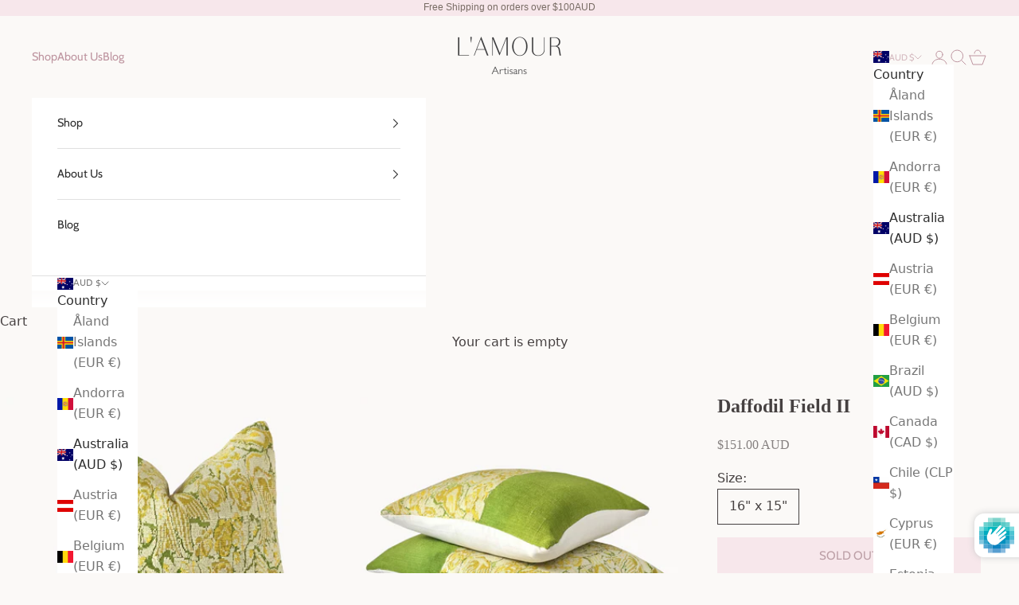

--- FILE ---
content_type: text/html; charset=utf-8
request_url: https://lamourartisans.com/products/daffodil-field-ii
body_size: 40156
content:
<!doctype html>

<html
  class="no-js"
  lang="en"
  dir="ltr">
  <head>
 
<meta charset="utf-8">
    <meta name="viewport" content="width=device-width, initial-scale=1.0, height=device-height, minimum-scale=1.0, maximum-scale=5.0">

    <title>
      
        Guatemalan Pillow | Green &amp; Yellow Huipil Pillow | L&#39;AMOUR ARTISANS
      
    </title><meta name="description" content="Hand embroidered floral pillows with a spring palette to freshen up any room. Yellow and white flowers and birds mixed with super soft kelly green cotton make for a unique combination. This green boho pillow is repurposed from an authentic Guatemalan huipil textile. Huipil lumbar pillow, handmade pillow, artisan pillow"><link rel="canonical" href="https://lamourartisans.com/products/daffodil-field-ii"><link rel="shortcut icon" href="//lamourartisans.com/cdn/shop/files/android-chrome-192x192.png?v=1706502447&width=96">
      <link rel="apple-touch-icon" href="//lamourartisans.com/cdn/shop/files/android-chrome-192x192.png?v=1706502447&width=180"><link
      rel="preconnect"
      href="https://fonts.shopifycdn.com"
      crossorigin><link
        rel="preload"
        href="//lamourartisans.com/cdn/fonts/bodoni_moda/bodonimoda_i4.4d7d6dcd28539d05c34746a790d428e621a34321.woff2"
        as="font"
        type="font/woff2"
        crossorigin><link
        rel="preload"
        href="//lamourartisans.com/cdn/fonts/cabin/cabin_n4.cefc6494a78f87584a6f312fea532919154f66fe.woff2"
        as="font"
        type="font/woff2"
        crossorigin><meta property="og:type" content="product">
  <meta property="og:title" content="Daffodil Field II">
  <meta property="product:price:amount" content="151.00">
  <meta property="product:price:currency" content="AUD"><meta property="og:image" content="http://lamourartisans.com/cdn/shop/products/Product_Pillow_190715_10.jpg?v=1589936845&width=2048">
  <meta property="og:image:secure_url" content="https://lamourartisans.com/cdn/shop/products/Product_Pillow_190715_10.jpg?v=1589936845&width=2048">
  <meta property="og:image:width" content="2048">
  <meta property="og:image:height" content="1775"><meta property="og:description" content="Hand embroidered floral pillows with a spring palette to freshen up any room. Yellow and white flowers and birds mixed with super soft kelly green cotton make for a unique combination. This green boho pillow is repurposed from an authentic Guatemalan huipil textile. Huipil lumbar pillow, handmade pillow, artisan pillow"><meta property="og:url" content="https://lamourartisans.com/products/daffodil-field-ii">
<meta property="og:site_name" content="Lamour Artisans"><meta name="twitter:card" content="summary"><meta name="twitter:title" content="Daffodil Field II">
  <meta name="twitter:description" content="This pillow is made from a vintage huipil from the mountainous province of Chichicastenengo in Guatemala.
Front: Vintage Textile from the Chichicastenengo Province Back: Ivory hand woven cotton

Size: 16&quot; x 15&quot;
Insert not included
Invisible zipper
100% cotton
Accommodates a 17” x 17” insert

Dry Clean or Spot Clean Only"><meta name="twitter:image" content="https://lamourartisans.com/cdn/shop/products/Product_Pillow_190715_10.jpg?crop=center&height=1200&v=1589936845&width=1200">
  <meta name="twitter:image:alt" content="Guatemalan textiles, huipil pillow - Lamour Artisans">
  <script async crossorigin fetchpriority="high" src="/cdn/shopifycloud/importmap-polyfill/es-modules-shim.2.4.0.js"></script>
<script type="application/ld+json">
  {
    "@context": "https://schema.org",
    "@type": "Product",
    "productID": 1815888986183,
    "offers": [{
          "@type": "Offer",
          "name": "16\" x 15\"",
          "availability":"https://schema.org/OutOfStock",
          "price": 151.0,
          "priceCurrency": "AUD",
          "priceValidUntil": "2026-02-07","sku": "chichi_daffodilfieldII","hasMerchantReturnPolicy": {
              "merchantReturnLink": "https:\/\/lamourartisans.com\/policies\/refund-policy"
            },"shippingDetails": {
              "shippingSettingsLink": "https:\/\/lamourartisans.com\/policies\/shipping-policy"
            },"url": "https://lamourartisans.com/products/daffodil-field-ii?variant=17609349365831"
        }
],"aggregateRating": {
        "@type": "AggregateRating",
        "ratingValue": "5.0",
        "reviewCount": "1",
        "worstRating": "1.0",
        "bestRating": "5.0"
      },"brand": {
      "@type": "Brand",
      "name": "Lamour Artisans"
    },
    "name": "Daffodil Field II",
    "description": "This pillow is made from a vintage huipil from the mountainous province of Chichicastenengo in Guatemala.\nFront: Vintage Textile from the Chichicastenengo Province Back: Ivory hand woven cotton\n\nSize: 16\" x 15\"\nInsert not included\nInvisible zipper\n100% cotton\nAccommodates a 17” x 17” insert\n\nDry Clean or Spot Clean Only",
    "category": "Huipil Pillow",
    "url": "https://lamourartisans.com/products/daffodil-field-ii",
    "sku": "chichi_daffodilfieldII","weight": {
      "@type": "QuantitativeValue",
      "unitCode": "oz",
      "value": 7.4
      },"image": {
      "@type": "ImageObject",
      "url": "https://lamourartisans.com/cdn/shop/products/Product_Pillow_190715_10.jpg?v=1589936845&width=1024",
      "image": "https://lamourartisans.com/cdn/shop/products/Product_Pillow_190715_10.jpg?v=1589936845&width=1024",
      "name": "Guatemalan textiles, huipil pillow - Lamour Artisans",
      "width": "1024",
      "height": "1024"
    }
  }
  </script>



  <script type="application/ld+json">
  {
    "@context": "https://schema.org",
    "@type": "BreadcrumbList",
  "itemListElement": [{
      "@type": "ListItem",
      "position": 1,
      "name": "Home",
      "item": "https://lamourartisans.com"
    },{
          "@type": "ListItem",
          "position": 2,
          "name": "Daffodil Field II",
          "item": "https://lamourartisans.com/products/daffodil-field-ii"
        }]
  }
  </script>

<style>/* Typography (heading) */
  @font-face {
  font-family: "Bodoni Moda";
  font-weight: 400;
  font-style: italic;
  font-display: fallback;
  src: url("//lamourartisans.com/cdn/fonts/bodoni_moda/bodonimoda_i4.4d7d6dcd28539d05c34746a790d428e621a34321.woff2") format("woff2"),
       url("//lamourartisans.com/cdn/fonts/bodoni_moda/bodonimoda_i4.47427f01d2c6bc1acfc811bad9213cf287ad6b97.woff") format("woff");
}

@font-face {
  font-family: "Bodoni Moda";
  font-weight: 400;
  font-style: italic;
  font-display: fallback;
  src: url("//lamourartisans.com/cdn/fonts/bodoni_moda/bodonimoda_i4.4d7d6dcd28539d05c34746a790d428e621a34321.woff2") format("woff2"),
       url("//lamourartisans.com/cdn/fonts/bodoni_moda/bodonimoda_i4.47427f01d2c6bc1acfc811bad9213cf287ad6b97.woff") format("woff");
}

/* Typography (body) */
  @font-face {
  font-family: Cabin;
  font-weight: 400;
  font-style: normal;
  font-display: fallback;
  src: url("//lamourartisans.com/cdn/fonts/cabin/cabin_n4.cefc6494a78f87584a6f312fea532919154f66fe.woff2") format("woff2"),
       url("//lamourartisans.com/cdn/fonts/cabin/cabin_n4.8c16611b00f59d27f4b27ce4328dfe514ce77517.woff") format("woff");
}

@font-face {
  font-family: Cabin;
  font-weight: 400;
  font-style: italic;
  font-display: fallback;
  src: url("//lamourartisans.com/cdn/fonts/cabin/cabin_i4.d89c1b32b09ecbc46c12781fcf7b2085f17c0be9.woff2") format("woff2"),
       url("//lamourartisans.com/cdn/fonts/cabin/cabin_i4.0a521b11d0b69adfc41e22a263eec7c02aecfe99.woff") format("woff");
}

@font-face {
  font-family: Cabin;
  font-weight: 700;
  font-style: normal;
  font-display: fallback;
  src: url("//lamourartisans.com/cdn/fonts/cabin/cabin_n7.255204a342bfdbc9ae2017bd4e6a90f8dbb2f561.woff2") format("woff2"),
       url("//lamourartisans.com/cdn/fonts/cabin/cabin_n7.e2afa22a0d0f4b64da3569c990897429d40ff5c0.woff") format("woff");
}

@font-face {
  font-family: Cabin;
  font-weight: 700;
  font-style: italic;
  font-display: fallback;
  src: url("//lamourartisans.com/cdn/fonts/cabin/cabin_i7.ef2404c08a493e7ccbc92d8c39adf683f40e1fb5.woff2") format("woff2"),
       url("//lamourartisans.com/cdn/fonts/cabin/cabin_i7.480421791818000fc8a5d4134822321b5d7964f8.woff") format("woff");
}

:root  {
    /* Container */
    --container-max-width: 100%;
    --container-xxs-max-width: 27.5rem;
    /* 440px */
    --container-xs-max-width: 42.5rem;
    /* 680px */
    --container-sm-max-width: 61.25rem;
    /* 980px */
    --container-md-max-width: 71.875rem;
    /* 1150px */
    --container-lg-max-width: 78.75rem;
    /* 1260px */
    --container-xl-max-width: 85rem;
    /* 1360px */
    --container-gutter: 1.25rem;

    --section-vertical-spacing: 2.5rem;
  --section-vertical-spacing-tight:2.5rem;

  --section-stack-gap:2.25rem;
  --section-stack-gap-tight:2.25rem;

/* Form settings */
--form-gap: 1.25rem;
/* Gap between fieldset and submit button */
--fieldset-gap: 1rem;
/* Gap between each form input within a fieldset */
--form-control-gap: 0.625rem;
/* Gap between input and label (ignored for floating label) */
--checkbox-control-gap: 0.75rem;
/* Horizontal gap between checkbox and its associated label */
--input-padding-block: 0.65rem;
/* Vertical padding for input, textarea and native select */
--input-padding-inline: 0.8rem;
/* Horizontal padding for input, textarea and native select */
--checkbox-size: 0.875rem;
/* Size (width and height) for checkbox */

/* Other sizes */
--sticky-area-height: calc(var(--announcement-bar-is-sticky, 0) * var(--announcement-bar-height, 0px) + var(--header-is-sticky, 0) * var(--header-height, 0px));

/* RTL support */
--transform-logical-flip: 1;
--transform-origin-start: left;
--transform-origin-end: right;


/**
     * ---------------------------------------------------------------------
     * TYPOGRAPHY
     * ---------------------------------------------------------------------
     */

/* Font properties */
--heading-font-family: "Bodoni Moda", 
serif;
--heading-font-weight: 400;
--heading-font-style: italic;
--heading-text-transform: uppercase;
--heading-letter-spacing: 0.09
em;
--text-font-family: Cabin, 
sans-serif;
--text-font-weight: 400;
--text-font-style: normal;
--text-letter-spacing: 0.0
em;
--button-font: var(--text-font-style) var(--text-font-weight) var(--text-sm) / 1.65 var(--text-font-family);
--button-text-transform: uppercase;
--button-letter-spacing: 0.18
em;

/* Font sizes */--text-heading-size-factor: 1.2;
--text-h1: max(0.6875rem, clamp(1.375rem, 1.146341463414634rem + 0.975609756097561vw, 2rem) * var(--text-heading-size-factor));
--text-h2: max(0.6875rem, clamp(1.25rem, 1.0670731707317074rem + 0.7804878048780488vw, 1.75rem) * var(--text-heading-size-factor));
--text-h3: max(0.6875rem, clamp(1.125rem, 1.0335365853658536rem + 0.3902439024390244vw, 1.375rem) * var(--text-heading-size-factor));
--text-h4: max(0.6875rem, clamp(1rem, 0.9542682926829268rem + 0.1951219512195122vw, 1.125rem) * var(--text-heading-size-factor));
--text-h5: calc(0.875rem * var(--text-heading-size-factor));
--text-h6: calc(0.75rem * var(--text-heading-size-factor));

--text-xs: 0.875rem;
--text-sm: 0.9375rem;
--text-base: 1.0rem;
--text-lg: 1.125rem;
--text-xl: 1.25rem;

/* Rounded variables (used for border radius) */
--rounded-full: 9999px;
--button-border-radius: 0.0rem;
--input-border-radius: 0.0rem;

/* Box shadow */
--shadow-sm: 0 2px 8px rgb(0 0 0 / 0.05);
--shadow: 0 5px 15px rgb(0 0 0 / 0.05);
--shadow-md: 0 5px 30px rgb(0 0 0 / 0.05);
--shadow-block: pxpx
px rgb(var(--text-primary) / 0.0);


/**
     * ---------------------------------------------------------------------
     * OTHER
     * ---------------------------------------------------------------------
     */

--checkmark-svg-url: url('//lamourartisans.com/cdn/shop/t/64/assets/checkmark.svg?v=40001971346879452751763598120');
--cursor-zoom-in-svg-url: url('//lamourartisans.com/cdn/shop/t/64/assets/cursor-zoom-in.svg?v=28975681976429677031763598120');
}

[dir="rtl"]:root {
  /* RTL support */
  --transform-logical-flip: -1;
  --transform-origin-start: right;
  --transform-origin-end: left;
}

@media screen and (min-width: 700px) {
  :root {
    /* Typography (font size) */
    --text-xs: 0.875rem;
    --text-sm: 0.9375rem;
    --text-base: 1.0rem;
    --text-lg: 1.125rem;
    --text-xl: 1.375rem;

    /* Spacing settings */
    --container-gutter: 2rem;
  }
}

@media screen and (min-width: 1000px) {
  :root {
    /* Spacing settings */
    --container-gutter: 3rem;

    --section-vertical-spacing: 4rem;
  --section-vertical-spacing-tight: 4rem;

  --section-stack-gap:3rem;
  --section-stack-gap-tight:3rem;
}
}:root  {/* Overlay used for modal */
  --page-overlay: 0 0 0 / 0.4;

  /* We use the first scheme background as default */
  --page-background: ;

  /* Product colors */
  --on-sale-text: 216 193 199;
  --on-sale-badge-background: 216 193 199;
  --on-sale-badge-text: 0 0 0 / 0.65;
  --sold-out-badge-background: 239 239 239;
  --sold-out-badge-text: 0 0 0 / 0.65;
  --custom-badge-background: 28 28 28;
  --custom-badge-text: 255 255 255;
  --star-color: 28 28 28;

  /* Status colors */
  --success-background: 212 227 203;
  --success-text: 48 122 7;
  --warning-background: 253 241 224;
  --warning-text: 237 138 0;
  --error-background: 243 204 204;
  --error-text: 203 43 43;
}.color-scheme--scheme-1 {
    /* Color settings */--accent: 247 231 235;
    --text-color: 70 65 65;
    --background: 251 249 247
    /1.0;
    --background-without-opacity: 251 249 247;
    --background-gradient: ;--border-color: 224 221 220;/* Button colors */
  --button-background: 247 231 235;
  --button-text-color: 172 142 150;

  /* Circled buttons */
  --circle-button-background: 250 242 244;
  --circle-button-text-color: 114 75 86;
}.shopify-section:has(.section-spacing.color-scheme--bg-119659cb3743c7c8a65d5ee5f65b16be) + .shopify-section:has(.section-spacing.color-scheme--bg-119659cb3743c7c8a65d5ee5f65b16be:not(.bordered-section)) .section-spacing {
  padding-block-start: 0;
}.color-scheme--scheme-2 {
    /* Color settings */--accent: 45 45 45;
    --text-color: 45 45 45;
    --background: 255 255 255
    /1.0;
    --background-without-opacity: 255 255 255;
    --background-gradient: ;--border-color: 224 224 224;/* Button colors */
  --button-background: 45 45 45;
  --button-text-color: 255 255 255;

  /* Circled buttons */
  --circle-button-background: 255 255 255;
  --circle-button-text-color: 28 28 28;
}.shopify-section:has(.section-spacing.color-scheme--bg-54922f2e920ba8346f6dc0fba343d673) + .shopify-section:has(.section-spacing.color-scheme--bg-54922f2e920ba8346f6dc0fba343d673:not(.bordered-section)) .section-spacing {
  padding-block-start: 0;
}.color-scheme--scheme-3 {
    /* Color settings */--accent: 255 255 255;
    --text-color: 56 54 54;
    --background: 238 242 233
    /1.0;
    --background-without-opacity: 238 242 233;
    --background-gradient: ;--border-color: 211 214 206;/* Button colors */
  --button-background: 255 255 255;
  --button-text-color: 28 28 28;

  /* Circled buttons */
  --circle-button-background: 255 255 255;
  --circle-button-text-color: 28 28 28;
}.shopify-section:has(.section-spacing.color-scheme--bg-dbeccfbf7b6a271635a82f0f0b3a4594) + .shopify-section:has(.section-spacing.color-scheme--bg-dbeccfbf7b6a271635a82f0f0b3a4594:not(.bordered-section)) .section-spacing {
  padding-block-start: 0;
}.color-scheme--scheme-4 {
    /* Color settings */--accent: 251 249 247;
    --text-color: 255 255 255;
    --background: 0 0 0
    /0.0;
    --background-without-opacity: 0 0 0;
    --background-gradient: ;--border-color: 255 255 255;/* Button colors */
  --button-background: 251 249 247;
  --button-text-color: 172 142 150;

  /* Circled buttons */
  --circle-button-background: 255 255 255;
  --circle-button-text-color: 28 28 28;
}.shopify-section:has(.section-spacing.color-scheme--bg-3671eee015764974ee0aef1536023e0f) + .shopify-section:has(.section-spacing.color-scheme--bg-3671eee015764974ee0aef1536023e0f:not(.bordered-section)) .section-spacing {
  padding-block-start: 0;
}.color-scheme--scheme-84d7c183-4ac2-428d-a80e-11e203c36ecd {
    /* Color settings */--accent: 242 226 230;
    --text-color: 70 65 65;
    --background: 251 249 247
    /1.0;
    --background-without-opacity: 251 249 247;
    --background-gradient: linear-gradient(54deg, rgba(251, 249, 247, 1), rgba(255, 255, 255, 0.75), rgba(251, 250, 247, 1) 1%);--border-color: 70 65 65
      / 0.15;/* Button colors */
  --button-background: 242 226 230;
  --button-text-color: 114 75 86;

  /* Circled buttons */
  --circle-button-background: 250 242 244;
  --circle-button-text-color: 114 75 86;
}.shopify-section:has(.section-spacing.color-scheme--bg-9a5483e7c34143fd09b426f6ebe2d5c6) + .shopify-section:has(.section-spacing.color-scheme--bg-9a5483e7c34143fd09b426f6ebe2d5c6:not(.bordered-section)) .section-spacing {
  padding-block-start: 0;
}.color-scheme--scheme-8b0a274b-0753-4785-906c-eb4e364cb28d {
    /* Color settings */--accent: 255 255 255;
    --text-color: 114 75 86;
    --background: 247 231 235
    /1.0;
    --background-without-opacity: 247 231 235;
    --background-gradient: linear-gradient(182deg, rgba(247, 231, 235, 1), rgba(247, 231, 235, 1) 99%);--border-color: 114 75 86
      / 0.15;/* Button colors */
  --button-background: 255 255 255;
  --button-text-color: 114 75 86;

  /* Circled buttons */
  --circle-button-background: 250 242 244;
  --circle-button-text-color: 114 75 86;
}.shopify-section:has(.section-spacing.color-scheme--bg-cc4574d4361b04ffcf764cd041ba9023) + .shopify-section:has(.section-spacing.color-scheme--bg-cc4574d4361b04ffcf764cd041ba9023:not(.bordered-section)) .section-spacing {
  padding-block-start: 0;
}.color-scheme--scheme-80aaa08a-16b7-4160-bd02-92a9e437f0c0 {
    /* Color settings */--accent: 222 208 211;
    --text-color: 190 149 160;
    --background: 251 249 247
    /1.0;
    --background-without-opacity: 251 249 247;
    --background-gradient: ;--border-color: 242 234 234;/* Button colors */
  --button-background: 222 208 211;
  --button-text-color: 140 117 122;

  /* Circled buttons */
  --circle-button-background: 231 218 221;
  --circle-button-text-color: 114 75 86;
}.shopify-section:has(.section-spacing.color-scheme--bg-119659cb3743c7c8a65d5ee5f65b16be) + .shopify-section:has(.section-spacing.color-scheme--bg-119659cb3743c7c8a65d5ee5f65b16be:not(.bordered-section)) .section-spacing {
  padding-block-start: 0;
}.color-scheme--scheme-ecd4dceb-c25d-4d4c-ac53-d7d52d422196 {
    /* Color settings */--accent: 250 242 244;
    --text-color: 0 0 0;
    --background: 255 255 255
    /1.0;
    --background-without-opacity: 255 255 255;
    --background-gradient: ;--border-color: 217 217 217;/* Button colors */
  --button-background: 250 242 244;
  --button-text-color: 201 156 167;

  /* Circled buttons */
  --circle-button-background: 0 0 0;
  --circle-button-text-color: 114 75 86;
}.shopify-section:has(.section-spacing.color-scheme--bg-54922f2e920ba8346f6dc0fba343d673) + .shopify-section:has(.section-spacing.color-scheme--bg-54922f2e920ba8346f6dc0fba343d673:not(.bordered-section)) .section-spacing {
  padding-block-start: 0;
}.color-scheme--scheme-ceaf2d74-9443-48eb-9ecf-f2981c6f31d2 {
    /* Color settings */--accent: 201 156 167;
    --text-color: 70 65 65;
    --background: 255 255 255
    /1.0;
    --background-without-opacity: 255 255 255;
    --background-gradient: ;--border-color: 227 227 227;/* Button colors */
  --button-background: 201 156 167;
  --button-text-color: 172 142 150;

  /* Circled buttons */
  --circle-button-background: 250 242 244;
  --circle-button-text-color: 114 75 86;
}.shopify-section:has(.section-spacing.color-scheme--bg-54922f2e920ba8346f6dc0fba343d673) + .shopify-section:has(.section-spacing.color-scheme--bg-54922f2e920ba8346f6dc0fba343d673:not(.bordered-section)) .section-spacing {
  padding-block-start: 0;
}.color-scheme--scheme-98cb1790-df40-4829-ae15-dd954ea3dd6c {
    /* Color settings */--accent: 247 231 235;
    --text-color: 70 65 65;
    --background: 253 253 252
    /1.0;
    --background-without-opacity: 253 253 252;
    --background-gradient: ;--border-color: 226 225 224;/* Button colors */
  --button-background: 247 231 235;
  --button-text-color: 172 142 150;

  /* Circled buttons */
  --circle-button-background: 250 242 244;
  --circle-button-text-color: 233 233 233;
}.shopify-section:has(.section-spacing.color-scheme--bg-6b5c6283f90dec7f3f47e1c5508715a9) + .shopify-section:has(.section-spacing.color-scheme--bg-6b5c6283f90dec7f3f47e1c5508715a9:not(.bordered-section)) .section-spacing {
  padding-block-start: 0;
}.color-scheme--scheme-ab366d78-fa27-48b4-920d-68660748b057 {
    /* Color settings */--accent: 247 231 235;
    --text-color: 70 65 65;
    --background: 251 249 247
    /1.0;
    --background-without-opacity: 251 249 247;
    --background-gradient: ;--border-color: 224 221 220;/* Button colors */
  --button-background: 247 231 235;
  --button-text-color: 172 142 150;

  /* Circled buttons */
  --circle-button-background: 250 242 244;
  --circle-button-text-color: 114 75 86;
}.shopify-section:has(.section-spacing.color-scheme--bg-119659cb3743c7c8a65d5ee5f65b16be) + .shopify-section:has(.section-spacing.color-scheme--bg-119659cb3743c7c8a65d5ee5f65b16be:not(.bordered-section)) .section-spacing {
  padding-block-start: 0;
}.color-scheme--scheme-c2cffb88-647e-49d0-a170-8aa8c3532227 {
    /* Color settings */--accent: 72 72 72;
    --text-color: 61 61 61;
    --background: 239 236 231
    /1.0;
    --background-without-opacity: 239 236 231;
    --background-gradient: ;--border-color: 212 210 206;/* Button colors */
  --button-background: 72 72 72;
  --button-text-color: 72 72 72;

  /* Circled buttons */
  --circle-button-background: 250 242 244;
  --circle-button-text-color: 114 75 86;
}.shopify-section:has(.section-spacing.color-scheme--bg-3d2a0c90d04199b5aa21d4a1aaee24af) + .shopify-section:has(.section-spacing.color-scheme--bg-3d2a0c90d04199b5aa21d4a1aaee24af:not(.bordered-section)) .section-spacing {
  padding-block-start: 0;
}.color-scheme--scheme-bafbd5ef-aca5-4e22-85fe-059944d75af9 {
    /* Color settings */--accent: 255 255 255;
    --text-color: 239 239 239;
    --background: 0 0 0
    /1.0;
    --background-without-opacity: 0 0 0;
    --background-gradient: ;--border-color: 36 36 36;/* Button colors */
  --button-background: 255 255 255;
  --button-text-color: 28 28 28;

  /* Circled buttons */
  --circle-button-background: 250 242 244;
  --circle-button-text-color: 114 75 86;
}.shopify-section:has(.section-spacing.color-scheme--bg-77e774e6cc4d94d6a32f6256f02d9552) + .shopify-section:has(.section-spacing.color-scheme--bg-77e774e6cc4d94d6a32f6256f02d9552:not(.bordered-section)) .section-spacing {
  padding-block-start: 0;
}.color-scheme--dialog {
  /* Color settings */--accent: 45 45 45;
  --text-color: 45 45 45;
  --background: 255 255 255
  /1.0;
  --background-without-opacity: 255 255 255;
  --background-gradient: ;--border-color: 224 224 224;/* Button colors */
--button-background: 45 45 45;
--button-text-color: 255 255 255;

/* Circled buttons */
--circle-button-background: 255 255 255;
--circle-button-text-color: 28 28 28;
}
</style><script>
  document.documentElement.classList.replace('no-js', 'js');

  // This allows to expose several variables to the global scope, to be used in scripts
  window.themeVariables = {
    settings: {
      showPageTransition: false,
      pageType: "product",
      moneyFormat: "${{amount}} AUD",
      moneyWithCurrencyFormat: "${{amount}} AUD",
      currencyCodeEnabled: false,
      cartType: "drawer"
    },

    strings: {
      addToCartButton: "Add to cart",
      soldOutButton: "Sold out",
      preOrderButton: "Pre-order",
      unavailableButton: "Unavailable",
      addedToCart: "Added to your cart!",
      closeGallery: "Close gallery",
      zoomGallery: "Zoom picture",
      errorGallery: "Image cannot be loaded",
      soldOutBadge: "Sold out",
      discountBadge: "Save @@",
      sku: "SKU:",
      shippingEstimatorNoResults: "Sorry, we do not ship to your address.",
      shippingEstimatorOneResult: "There is one shipping rate for your address:",
      shippingEstimatorMultipleResults: "There are several shipping rates for your address:",
      shippingEstimatorError: "One or more error occurred while retrieving shipping rates:",
      next: "Next",
      previous: "Previous"
    },

    mediaQueries: {
      'sm': 'screen and (min-width: 700px)',
      'md': 'screen and (min-width: 1000px)',
      'lg': 'screen and (min-width: 1150px)',
      'xl': 'screen and (min-width: 1400px)',
      '2xl': 'screen and (min-width: 1600px)',
      'sm-max': 'screen and (max-width: 699px)',
      'md-max': 'screen and (max-width: 999px)',
      'lg-max': 'screen and (max-width: 1149px)',
      'xl-max': 'screen and (max-width: 1399px)',
      '2xl-max': 'screen and (max-width: 1599px)',
      'motion-safe': '(prefers-reduced-motion: no-preference)',
      'motion-reduce': '(prefers-reduced-motion: reduce)',
      'supports-hover': 'screen and (pointer: fine)',
      'supports-touch': 'screen and (hover: none)'
    }
  };</script><script async src="//lamourartisans.com/cdn/shop/t/64/assets/es-module-shims.min.js?v=41244696521020306371763598120"></script>

    <script type="importmap">{
        "imports": {
          "vendor": "//lamourartisans.com/cdn/shop/t/64/assets/vendor.min.js?v=31701601754359729221763598120",
          "theme": "//lamourartisans.com/cdn/shop/t/64/assets/theme.js?v=74309494524791314741763598120",
          "photoswipe": "//lamourartisans.com/cdn/shop/t/64/assets/photoswipe.min.js?v=23923577218600574321763598120"
        }
      }
    </script>

    <script type="module" src="//lamourartisans.com/cdn/shop/t/64/assets/vendor.min.js?v=31701601754359729221763598120"></script>
    <script type="module" src="//lamourartisans.com/cdn/shop/t/64/assets/theme.js?v=74309494524791314741763598120"></script>

    <script>window.performance && window.performance.mark && window.performance.mark('shopify.content_for_header.start');</script><meta name="google-site-verification" content="xr6KkbaCV5mqHYG5GqY2V7ATCycEnZuLA8BfhCss3Hw">
<meta id="shopify-digital-wallet" name="shopify-digital-wallet" content="/4764598343/digital_wallets/dialog">
<meta name="shopify-checkout-api-token" content="20de44ff16ddd784f395edd1b50c8158">
<meta id="in-context-paypal-metadata" data-shop-id="4764598343" data-venmo-supported="false" data-environment="production" data-locale="en_US" data-paypal-v4="true" data-currency="AUD">
<link rel="alternate" hreflang="x-default" href="https://lamourartisans.com/products/daffodil-field-ii">
<link rel="alternate" hreflang="en" href="https://lamourartisans.com/products/daffodil-field-ii">
<link rel="alternate" hreflang="en-MX" href="https://lamourartisans.com/en-mx/products/daffodil-field-ii">
<link rel="alternate" type="application/json+oembed" href="https://lamourartisans.com/products/daffodil-field-ii.oembed">
<script async="async" src="/checkouts/internal/preloads.js?locale=en-AU"></script>
<link rel="preconnect" href="https://shop.app" crossorigin="anonymous">
<script async="async" src="https://shop.app/checkouts/internal/preloads.js?locale=en-AU&shop_id=4764598343" crossorigin="anonymous"></script>
<script id="apple-pay-shop-capabilities" type="application/json">{"shopId":4764598343,"countryCode":"AU","currencyCode":"AUD","merchantCapabilities":["supports3DS"],"merchantId":"gid:\/\/shopify\/Shop\/4764598343","merchantName":"Lamour Artisans","requiredBillingContactFields":["postalAddress","email","phone"],"requiredShippingContactFields":["postalAddress","email","phone"],"shippingType":"shipping","supportedNetworks":["visa","masterCard","amex","jcb"],"total":{"type":"pending","label":"Lamour Artisans","amount":"1.00"},"shopifyPaymentsEnabled":true,"supportsSubscriptions":true}</script>
<script id="shopify-features" type="application/json">{"accessToken":"20de44ff16ddd784f395edd1b50c8158","betas":["rich-media-storefront-analytics"],"domain":"lamourartisans.com","predictiveSearch":true,"shopId":4764598343,"locale":"en"}</script>
<script>var Shopify = Shopify || {};
Shopify.shop = "lamour-home.myshopify.com";
Shopify.locale = "en";
Shopify.currency = {"active":"AUD","rate":"1.0"};
Shopify.country = "AU";
Shopify.theme = {"name":"Prestige 8.1 — 07\/10\/25 - SortBy - Active","id":148791984265,"schema_name":"Prestige","schema_version":"8.1.0","theme_store_id":855,"role":"main"};
Shopify.theme.handle = "null";
Shopify.theme.style = {"id":null,"handle":null};
Shopify.cdnHost = "lamourartisans.com/cdn";
Shopify.routes = Shopify.routes || {};
Shopify.routes.root = "/";</script>
<script type="module">!function(o){(o.Shopify=o.Shopify||{}).modules=!0}(window);</script>
<script>!function(o){function n(){var o=[];function n(){o.push(Array.prototype.slice.apply(arguments))}return n.q=o,n}var t=o.Shopify=o.Shopify||{};t.loadFeatures=n(),t.autoloadFeatures=n()}(window);</script>
<script>
  window.ShopifyPay = window.ShopifyPay || {};
  window.ShopifyPay.apiHost = "shop.app\/pay";
  window.ShopifyPay.redirectState = null;
</script>
<script id="shop-js-analytics" type="application/json">{"pageType":"product"}</script>
<script defer="defer" async type="module" src="//lamourartisans.com/cdn/shopifycloud/shop-js/modules/v2/client.init-shop-cart-sync_WVOgQShq.en.esm.js"></script>
<script defer="defer" async type="module" src="//lamourartisans.com/cdn/shopifycloud/shop-js/modules/v2/chunk.common_C_13GLB1.esm.js"></script>
<script defer="defer" async type="module" src="//lamourartisans.com/cdn/shopifycloud/shop-js/modules/v2/chunk.modal_CLfMGd0m.esm.js"></script>
<script type="module">
  await import("//lamourartisans.com/cdn/shopifycloud/shop-js/modules/v2/client.init-shop-cart-sync_WVOgQShq.en.esm.js");
await import("//lamourartisans.com/cdn/shopifycloud/shop-js/modules/v2/chunk.common_C_13GLB1.esm.js");
await import("//lamourartisans.com/cdn/shopifycloud/shop-js/modules/v2/chunk.modal_CLfMGd0m.esm.js");

  window.Shopify.SignInWithShop?.initShopCartSync?.({"fedCMEnabled":true,"windoidEnabled":true});

</script>
<script>
  window.Shopify = window.Shopify || {};
  if (!window.Shopify.featureAssets) window.Shopify.featureAssets = {};
  window.Shopify.featureAssets['shop-js'] = {"shop-cart-sync":["modules/v2/client.shop-cart-sync_DuR37GeY.en.esm.js","modules/v2/chunk.common_C_13GLB1.esm.js","modules/v2/chunk.modal_CLfMGd0m.esm.js"],"init-fed-cm":["modules/v2/client.init-fed-cm_BucUoe6W.en.esm.js","modules/v2/chunk.common_C_13GLB1.esm.js","modules/v2/chunk.modal_CLfMGd0m.esm.js"],"shop-toast-manager":["modules/v2/client.shop-toast-manager_B0JfrpKj.en.esm.js","modules/v2/chunk.common_C_13GLB1.esm.js","modules/v2/chunk.modal_CLfMGd0m.esm.js"],"init-shop-cart-sync":["modules/v2/client.init-shop-cart-sync_WVOgQShq.en.esm.js","modules/v2/chunk.common_C_13GLB1.esm.js","modules/v2/chunk.modal_CLfMGd0m.esm.js"],"shop-button":["modules/v2/client.shop-button_B_U3bv27.en.esm.js","modules/v2/chunk.common_C_13GLB1.esm.js","modules/v2/chunk.modal_CLfMGd0m.esm.js"],"init-windoid":["modules/v2/client.init-windoid_DuP9q_di.en.esm.js","modules/v2/chunk.common_C_13GLB1.esm.js","modules/v2/chunk.modal_CLfMGd0m.esm.js"],"shop-cash-offers":["modules/v2/client.shop-cash-offers_BmULhtno.en.esm.js","modules/v2/chunk.common_C_13GLB1.esm.js","modules/v2/chunk.modal_CLfMGd0m.esm.js"],"pay-button":["modules/v2/client.pay-button_CrPSEbOK.en.esm.js","modules/v2/chunk.common_C_13GLB1.esm.js","modules/v2/chunk.modal_CLfMGd0m.esm.js"],"init-customer-accounts":["modules/v2/client.init-customer-accounts_jNk9cPYQ.en.esm.js","modules/v2/client.shop-login-button_DJ5ldayH.en.esm.js","modules/v2/chunk.common_C_13GLB1.esm.js","modules/v2/chunk.modal_CLfMGd0m.esm.js"],"avatar":["modules/v2/client.avatar_BTnouDA3.en.esm.js"],"checkout-modal":["modules/v2/client.checkout-modal_pBPyh9w8.en.esm.js","modules/v2/chunk.common_C_13GLB1.esm.js","modules/v2/chunk.modal_CLfMGd0m.esm.js"],"init-shop-for-new-customer-accounts":["modules/v2/client.init-shop-for-new-customer-accounts_BUoCy7a5.en.esm.js","modules/v2/client.shop-login-button_DJ5ldayH.en.esm.js","modules/v2/chunk.common_C_13GLB1.esm.js","modules/v2/chunk.modal_CLfMGd0m.esm.js"],"init-customer-accounts-sign-up":["modules/v2/client.init-customer-accounts-sign-up_CnczCz9H.en.esm.js","modules/v2/client.shop-login-button_DJ5ldayH.en.esm.js","modules/v2/chunk.common_C_13GLB1.esm.js","modules/v2/chunk.modal_CLfMGd0m.esm.js"],"init-shop-email-lookup-coordinator":["modules/v2/client.init-shop-email-lookup-coordinator_CzjY5t9o.en.esm.js","modules/v2/chunk.common_C_13GLB1.esm.js","modules/v2/chunk.modal_CLfMGd0m.esm.js"],"shop-follow-button":["modules/v2/client.shop-follow-button_CsYC63q7.en.esm.js","modules/v2/chunk.common_C_13GLB1.esm.js","modules/v2/chunk.modal_CLfMGd0m.esm.js"],"shop-login-button":["modules/v2/client.shop-login-button_DJ5ldayH.en.esm.js","modules/v2/chunk.common_C_13GLB1.esm.js","modules/v2/chunk.modal_CLfMGd0m.esm.js"],"shop-login":["modules/v2/client.shop-login_B9ccPdmx.en.esm.js","modules/v2/chunk.common_C_13GLB1.esm.js","modules/v2/chunk.modal_CLfMGd0m.esm.js"],"lead-capture":["modules/v2/client.lead-capture_D0K_KgYb.en.esm.js","modules/v2/chunk.common_C_13GLB1.esm.js","modules/v2/chunk.modal_CLfMGd0m.esm.js"],"payment-terms":["modules/v2/client.payment-terms_BWmiNN46.en.esm.js","modules/v2/chunk.common_C_13GLB1.esm.js","modules/v2/chunk.modal_CLfMGd0m.esm.js"]};
</script>
<script>(function() {
  var isLoaded = false;
  function asyncLoad() {
    if (isLoaded) return;
    isLoaded = true;
    var urls = ["\/\/cdn.shopify.com\/proxy\/741bb75a2efe83339be223ef02cab6b6716c5ec934bc5a723bd38cb813786afd\/api.goaffpro.com\/loader.js?shop=lamour-home.myshopify.com\u0026sp-cache-control=cHVibGljLCBtYXgtYWdlPTkwMA"];
    for (var i = 0; i < urls.length; i++) {
      var s = document.createElement('script');
      s.type = 'text/javascript';
      s.async = true;
      s.src = urls[i];
      var x = document.getElementsByTagName('script')[0];
      x.parentNode.insertBefore(s, x);
    }
  };
  if(window.attachEvent) {
    window.attachEvent('onload', asyncLoad);
  } else {
    window.addEventListener('load', asyncLoad, false);
  }
})();</script>
<script id="__st">var __st={"a":4764598343,"offset":39600,"reqid":"e8a8788f-a1e1-4d46-a95c-e5faf12ecee3-1769600279","pageurl":"lamourartisans.com\/products\/daffodil-field-ii","u":"d9090235259d","p":"product","rtyp":"product","rid":1815888986183};</script>
<script>window.ShopifyPaypalV4VisibilityTracking = true;</script>
<script id="captcha-bootstrap">!function(){'use strict';const t='contact',e='account',n='new_comment',o=[[t,t],['blogs',n],['comments',n],[t,'customer']],c=[[e,'customer_login'],[e,'guest_login'],[e,'recover_customer_password'],[e,'create_customer']],r=t=>t.map((([t,e])=>`form[action*='/${t}']:not([data-nocaptcha='true']) input[name='form_type'][value='${e}']`)).join(','),a=t=>()=>t?[...document.querySelectorAll(t)].map((t=>t.form)):[];function s(){const t=[...o],e=r(t);return a(e)}const i='password',u='form_key',d=['recaptcha-v3-token','g-recaptcha-response','h-captcha-response',i],f=()=>{try{return window.sessionStorage}catch{return}},m='__shopify_v',_=t=>t.elements[u];function p(t,e,n=!1){try{const o=window.sessionStorage,c=JSON.parse(o.getItem(e)),{data:r}=function(t){const{data:e,action:n}=t;return t[m]||n?{data:e,action:n}:{data:t,action:n}}(c);for(const[e,n]of Object.entries(r))t.elements[e]&&(t.elements[e].value=n);n&&o.removeItem(e)}catch(o){console.error('form repopulation failed',{error:o})}}const l='form_type',E='cptcha';function T(t){t.dataset[E]=!0}const w=window,h=w.document,L='Shopify',v='ce_forms',y='captcha';let A=!1;((t,e)=>{const n=(g='f06e6c50-85a8-45c8-87d0-21a2b65856fe',I='https://cdn.shopify.com/shopifycloud/storefront-forms-hcaptcha/ce_storefront_forms_captcha_hcaptcha.v1.5.2.iife.js',D={infoText:'Protected by hCaptcha',privacyText:'Privacy',termsText:'Terms'},(t,e,n)=>{const o=w[L][v],c=o.bindForm;if(c)return c(t,g,e,D).then(n);var r;o.q.push([[t,g,e,D],n]),r=I,A||(h.body.append(Object.assign(h.createElement('script'),{id:'captcha-provider',async:!0,src:r})),A=!0)});var g,I,D;w[L]=w[L]||{},w[L][v]=w[L][v]||{},w[L][v].q=[],w[L][y]=w[L][y]||{},w[L][y].protect=function(t,e){n(t,void 0,e),T(t)},Object.freeze(w[L][y]),function(t,e,n,w,h,L){const[v,y,A,g]=function(t,e,n){const i=e?o:[],u=t?c:[],d=[...i,...u],f=r(d),m=r(i),_=r(d.filter((([t,e])=>n.includes(e))));return[a(f),a(m),a(_),s()]}(w,h,L),I=t=>{const e=t.target;return e instanceof HTMLFormElement?e:e&&e.form},D=t=>v().includes(t);t.addEventListener('submit',(t=>{const e=I(t);if(!e)return;const n=D(e)&&!e.dataset.hcaptchaBound&&!e.dataset.recaptchaBound,o=_(e),c=g().includes(e)&&(!o||!o.value);(n||c)&&t.preventDefault(),c&&!n&&(function(t){try{if(!f())return;!function(t){const e=f();if(!e)return;const n=_(t);if(!n)return;const o=n.value;o&&e.removeItem(o)}(t);const e=Array.from(Array(32),(()=>Math.random().toString(36)[2])).join('');!function(t,e){_(t)||t.append(Object.assign(document.createElement('input'),{type:'hidden',name:u})),t.elements[u].value=e}(t,e),function(t,e){const n=f();if(!n)return;const o=[...t.querySelectorAll(`input[type='${i}']`)].map((({name:t})=>t)),c=[...d,...o],r={};for(const[a,s]of new FormData(t).entries())c.includes(a)||(r[a]=s);n.setItem(e,JSON.stringify({[m]:1,action:t.action,data:r}))}(t,e)}catch(e){console.error('failed to persist form',e)}}(e),e.submit())}));const S=(t,e)=>{t&&!t.dataset[E]&&(n(t,e.some((e=>e===t))),T(t))};for(const o of['focusin','change'])t.addEventListener(o,(t=>{const e=I(t);D(e)&&S(e,y())}));const B=e.get('form_key'),M=e.get(l),P=B&&M;t.addEventListener('DOMContentLoaded',(()=>{const t=y();if(P)for(const e of t)e.elements[l].value===M&&p(e,B);[...new Set([...A(),...v().filter((t=>'true'===t.dataset.shopifyCaptcha))])].forEach((e=>S(e,t)))}))}(h,new URLSearchParams(w.location.search),n,t,e,['guest_login'])})(!0,!0)}();</script>
<script integrity="sha256-4kQ18oKyAcykRKYeNunJcIwy7WH5gtpwJnB7kiuLZ1E=" data-source-attribution="shopify.loadfeatures" defer="defer" src="//lamourartisans.com/cdn/shopifycloud/storefront/assets/storefront/load_feature-a0a9edcb.js" crossorigin="anonymous"></script>
<script crossorigin="anonymous" defer="defer" src="//lamourartisans.com/cdn/shopifycloud/storefront/assets/shopify_pay/storefront-65b4c6d7.js?v=20250812"></script>
<script data-source-attribution="shopify.dynamic_checkout.dynamic.init">var Shopify=Shopify||{};Shopify.PaymentButton=Shopify.PaymentButton||{isStorefrontPortableWallets:!0,init:function(){window.Shopify.PaymentButton.init=function(){};var t=document.createElement("script");t.src="https://lamourartisans.com/cdn/shopifycloud/portable-wallets/latest/portable-wallets.en.js",t.type="module",document.head.appendChild(t)}};
</script>
<script data-source-attribution="shopify.dynamic_checkout.buyer_consent">
  function portableWalletsHideBuyerConsent(e){var t=document.getElementById("shopify-buyer-consent"),n=document.getElementById("shopify-subscription-policy-button");t&&n&&(t.classList.add("hidden"),t.setAttribute("aria-hidden","true"),n.removeEventListener("click",e))}function portableWalletsShowBuyerConsent(e){var t=document.getElementById("shopify-buyer-consent"),n=document.getElementById("shopify-subscription-policy-button");t&&n&&(t.classList.remove("hidden"),t.removeAttribute("aria-hidden"),n.addEventListener("click",e))}window.Shopify?.PaymentButton&&(window.Shopify.PaymentButton.hideBuyerConsent=portableWalletsHideBuyerConsent,window.Shopify.PaymentButton.showBuyerConsent=portableWalletsShowBuyerConsent);
</script>
<script data-source-attribution="shopify.dynamic_checkout.cart.bootstrap">document.addEventListener("DOMContentLoaded",(function(){function t(){return document.querySelector("shopify-accelerated-checkout-cart, shopify-accelerated-checkout")}if(t())Shopify.PaymentButton.init();else{new MutationObserver((function(e,n){t()&&(Shopify.PaymentButton.init(),n.disconnect())})).observe(document.body,{childList:!0,subtree:!0})}}));
</script>
<script id='scb4127' type='text/javascript' async='' src='https://lamourartisans.com/cdn/shopifycloud/privacy-banner/storefront-banner.js'></script><link id="shopify-accelerated-checkout-styles" rel="stylesheet" media="screen" href="https://lamourartisans.com/cdn/shopifycloud/portable-wallets/latest/accelerated-checkout-backwards-compat.css" crossorigin="anonymous">
<style id="shopify-accelerated-checkout-cart">
        #shopify-buyer-consent {
  margin-top: 1em;
  display: inline-block;
  width: 100%;
}

#shopify-buyer-consent.hidden {
  display: none;
}

#shopify-subscription-policy-button {
  background: none;
  border: none;
  padding: 0;
  text-decoration: underline;
  font-size: inherit;
  cursor: pointer;
}

#shopify-subscription-policy-button::before {
  box-shadow: none;
}

      </style>

<script>window.performance && window.performance.mark && window.performance.mark('shopify.content_for_header.end');</script>


    
    <style>
      @font-face {
  font-family: Cabin;
  font-weight: 400;
  font-style: normal;
  src: url("//lamourartisans.com/cdn/fonts/cabin/cabin_n4.cefc6494a78f87584a6f312fea532919154f66fe.woff2") format("woff2"),
       url("//lamourartisans.com/cdn/fonts/cabin/cabin_n4.8c16611b00f59d27f4b27ce4328dfe514ce77517.woff") format("woff");
}
:root {
        --nav-font-family: Cabin;
        --nav-font-weight: 400;
        --nav-font-style: normal;
        --nav-font-size: 0.9;
      }
      @font-face {
  font-family: Cabin;
  font-weight: 400;
  font-style: normal;
  src: url("//lamourartisans.com/cdn/fonts/cabin/cabin_n4.cefc6494a78f87584a6f312fea532919154f66fe.woff2") format("woff2"),
       url("//lamourartisans.com/cdn/fonts/cabin/cabin_n4.8c16611b00f59d27f4b27ce4328dfe514ce77517.woff") format("woff");
}
:root {
        --subheading-font-family: Cabin;
        --subheading-font-weight: 400;
        --subheading-font-style: normal;
        --subheading-font-size: 0.9;
      }
  </style>
    
<link href="//lamourartisans.com/cdn/shop/t/64/assets/theme.css?v=118912196328253177731763598120" rel="stylesheet" type="text/css" media="all" /><link href="//lamourartisans.com/cdn/shop/t/64/assets/custom.css?v=159840194654580527851768448703" rel="stylesheet" type="text/css" media="all" />

    <script src="https://analytics.ahrefs.com/analytics.js" data-key="2QSk5WBuYIPyGCw/928N5g" defer="true"></script>
  <!-- BEGIN app block: shopify://apps/klaviyo-email-marketing-sms/blocks/klaviyo-onsite-embed/2632fe16-c075-4321-a88b-50b567f42507 -->












  <script async src="https://static.klaviyo.com/onsite/js/Na6XnB/klaviyo.js?company_id=Na6XnB"></script>
  <script>!function(){if(!window.klaviyo){window._klOnsite=window._klOnsite||[];try{window.klaviyo=new Proxy({},{get:function(n,i){return"push"===i?function(){var n;(n=window._klOnsite).push.apply(n,arguments)}:function(){for(var n=arguments.length,o=new Array(n),w=0;w<n;w++)o[w]=arguments[w];var t="function"==typeof o[o.length-1]?o.pop():void 0,e=new Promise((function(n){window._klOnsite.push([i].concat(o,[function(i){t&&t(i),n(i)}]))}));return e}}})}catch(n){window.klaviyo=window.klaviyo||[],window.klaviyo.push=function(){var n;(n=window._klOnsite).push.apply(n,arguments)}}}}();</script>

  
    <script id="viewed_product">
      if (item == null) {
        var _learnq = _learnq || [];

        var MetafieldReviews = null
        var MetafieldYotpoRating = null
        var MetafieldYotpoCount = null
        var MetafieldLooxRating = null
        var MetafieldLooxCount = null
        var okendoProduct = null
        var okendoProductReviewCount = null
        var okendoProductReviewAverageValue = null
        try {
          // The following fields are used for Customer Hub recently viewed in order to add reviews.
          // This information is not part of __kla_viewed. Instead, it is part of __kla_viewed_reviewed_items
          MetafieldReviews = {"rating":{"scale_min":"1.0","scale_max":"5.0","value":"5.0"},"rating_count":1};
          MetafieldYotpoRating = null
          MetafieldYotpoCount = null
          MetafieldLooxRating = null
          MetafieldLooxCount = null

          okendoProduct = null
          // If the okendo metafield is not legacy, it will error, which then requires the new json formatted data
          if (okendoProduct && 'error' in okendoProduct) {
            okendoProduct = null
          }
          okendoProductReviewCount = okendoProduct ? okendoProduct.reviewCount : null
          okendoProductReviewAverageValue = okendoProduct ? okendoProduct.reviewAverageValue : null
        } catch (error) {
          console.error('Error in Klaviyo onsite reviews tracking:', error);
        }

        var item = {
          Name: "Daffodil Field II",
          ProductID: 1815888986183,
          Categories: ["Sold"],
          ImageURL: "https://lamourartisans.com/cdn/shop/products/Product_Pillow_190715_10_grande.jpg?v=1589936845",
          URL: "https://lamourartisans.com/products/daffodil-field-ii",
          Brand: "Lamour Artisans",
          Price: "$151.00 AUD",
          Value: "151.00",
          CompareAtPrice: "$0.00 AUD"
        };
        _learnq.push(['track', 'Viewed Product', item]);
        _learnq.push(['trackViewedItem', {
          Title: item.Name,
          ItemId: item.ProductID,
          Categories: item.Categories,
          ImageUrl: item.ImageURL,
          Url: item.URL,
          Metadata: {
            Brand: item.Brand,
            Price: item.Price,
            Value: item.Value,
            CompareAtPrice: item.CompareAtPrice
          },
          metafields:{
            reviews: MetafieldReviews,
            yotpo:{
              rating: MetafieldYotpoRating,
              count: MetafieldYotpoCount,
            },
            loox:{
              rating: MetafieldLooxRating,
              count: MetafieldLooxCount,
            },
            okendo: {
              rating: okendoProductReviewAverageValue,
              count: okendoProductReviewCount,
            }
          }
        }]);
      }
    </script>
  




  <script>
    window.klaviyoReviewsProductDesignMode = false
  </script>







<!-- END app block --><link href="https://monorail-edge.shopifysvc.com" rel="dns-prefetch">
<script>(function(){if ("sendBeacon" in navigator && "performance" in window) {try {var session_token_from_headers = performance.getEntriesByType('navigation')[0].serverTiming.find(x => x.name == '_s').description;} catch {var session_token_from_headers = undefined;}var session_cookie_matches = document.cookie.match(/_shopify_s=([^;]*)/);var session_token_from_cookie = session_cookie_matches && session_cookie_matches.length === 2 ? session_cookie_matches[1] : "";var session_token = session_token_from_headers || session_token_from_cookie || "";function handle_abandonment_event(e) {var entries = performance.getEntries().filter(function(entry) {return /monorail-edge.shopifysvc.com/.test(entry.name);});if (!window.abandonment_tracked && entries.length === 0) {window.abandonment_tracked = true;var currentMs = Date.now();var navigation_start = performance.timing.navigationStart;var payload = {shop_id: 4764598343,url: window.location.href,navigation_start,duration: currentMs - navigation_start,session_token,page_type: "product"};window.navigator.sendBeacon("https://monorail-edge.shopifysvc.com/v1/produce", JSON.stringify({schema_id: "online_store_buyer_site_abandonment/1.1",payload: payload,metadata: {event_created_at_ms: currentMs,event_sent_at_ms: currentMs}}));}}window.addEventListener('pagehide', handle_abandonment_event);}}());</script>
<script id="web-pixels-manager-setup">(function e(e,d,r,n,o){if(void 0===o&&(o={}),!Boolean(null===(a=null===(i=window.Shopify)||void 0===i?void 0:i.analytics)||void 0===a?void 0:a.replayQueue)){var i,a;window.Shopify=window.Shopify||{};var t=window.Shopify;t.analytics=t.analytics||{};var s=t.analytics;s.replayQueue=[],s.publish=function(e,d,r){return s.replayQueue.push([e,d,r]),!0};try{self.performance.mark("wpm:start")}catch(e){}var l=function(){var e={modern:/Edge?\/(1{2}[4-9]|1[2-9]\d|[2-9]\d{2}|\d{4,})\.\d+(\.\d+|)|Firefox\/(1{2}[4-9]|1[2-9]\d|[2-9]\d{2}|\d{4,})\.\d+(\.\d+|)|Chrom(ium|e)\/(9{2}|\d{3,})\.\d+(\.\d+|)|(Maci|X1{2}).+ Version\/(15\.\d+|(1[6-9]|[2-9]\d|\d{3,})\.\d+)([,.]\d+|)( \(\w+\)|)( Mobile\/\w+|) Safari\/|Chrome.+OPR\/(9{2}|\d{3,})\.\d+\.\d+|(CPU[ +]OS|iPhone[ +]OS|CPU[ +]iPhone|CPU IPhone OS|CPU iPad OS)[ +]+(15[._]\d+|(1[6-9]|[2-9]\d|\d{3,})[._]\d+)([._]\d+|)|Android:?[ /-](13[3-9]|1[4-9]\d|[2-9]\d{2}|\d{4,})(\.\d+|)(\.\d+|)|Android.+Firefox\/(13[5-9]|1[4-9]\d|[2-9]\d{2}|\d{4,})\.\d+(\.\d+|)|Android.+Chrom(ium|e)\/(13[3-9]|1[4-9]\d|[2-9]\d{2}|\d{4,})\.\d+(\.\d+|)|SamsungBrowser\/([2-9]\d|\d{3,})\.\d+/,legacy:/Edge?\/(1[6-9]|[2-9]\d|\d{3,})\.\d+(\.\d+|)|Firefox\/(5[4-9]|[6-9]\d|\d{3,})\.\d+(\.\d+|)|Chrom(ium|e)\/(5[1-9]|[6-9]\d|\d{3,})\.\d+(\.\d+|)([\d.]+$|.*Safari\/(?![\d.]+ Edge\/[\d.]+$))|(Maci|X1{2}).+ Version\/(10\.\d+|(1[1-9]|[2-9]\d|\d{3,})\.\d+)([,.]\d+|)( \(\w+\)|)( Mobile\/\w+|) Safari\/|Chrome.+OPR\/(3[89]|[4-9]\d|\d{3,})\.\d+\.\d+|(CPU[ +]OS|iPhone[ +]OS|CPU[ +]iPhone|CPU IPhone OS|CPU iPad OS)[ +]+(10[._]\d+|(1[1-9]|[2-9]\d|\d{3,})[._]\d+)([._]\d+|)|Android:?[ /-](13[3-9]|1[4-9]\d|[2-9]\d{2}|\d{4,})(\.\d+|)(\.\d+|)|Mobile Safari.+OPR\/([89]\d|\d{3,})\.\d+\.\d+|Android.+Firefox\/(13[5-9]|1[4-9]\d|[2-9]\d{2}|\d{4,})\.\d+(\.\d+|)|Android.+Chrom(ium|e)\/(13[3-9]|1[4-9]\d|[2-9]\d{2}|\d{4,})\.\d+(\.\d+|)|Android.+(UC? ?Browser|UCWEB|U3)[ /]?(15\.([5-9]|\d{2,})|(1[6-9]|[2-9]\d|\d{3,})\.\d+)\.\d+|SamsungBrowser\/(5\.\d+|([6-9]|\d{2,})\.\d+)|Android.+MQ{2}Browser\/(14(\.(9|\d{2,})|)|(1[5-9]|[2-9]\d|\d{3,})(\.\d+|))(\.\d+|)|K[Aa][Ii]OS\/(3\.\d+|([4-9]|\d{2,})\.\d+)(\.\d+|)/},d=e.modern,r=e.legacy,n=navigator.userAgent;return n.match(d)?"modern":n.match(r)?"legacy":"unknown"}(),u="modern"===l?"modern":"legacy",c=(null!=n?n:{modern:"",legacy:""})[u],f=function(e){return[e.baseUrl,"/wpm","/b",e.hashVersion,"modern"===e.buildTarget?"m":"l",".js"].join("")}({baseUrl:d,hashVersion:r,buildTarget:u}),m=function(e){var d=e.version,r=e.bundleTarget,n=e.surface,o=e.pageUrl,i=e.monorailEndpoint;return{emit:function(e){var a=e.status,t=e.errorMsg,s=(new Date).getTime(),l=JSON.stringify({metadata:{event_sent_at_ms:s},events:[{schema_id:"web_pixels_manager_load/3.1",payload:{version:d,bundle_target:r,page_url:o,status:a,surface:n,error_msg:t},metadata:{event_created_at_ms:s}}]});if(!i)return console&&console.warn&&console.warn("[Web Pixels Manager] No Monorail endpoint provided, skipping logging."),!1;try{return self.navigator.sendBeacon.bind(self.navigator)(i,l)}catch(e){}var u=new XMLHttpRequest;try{return u.open("POST",i,!0),u.setRequestHeader("Content-Type","text/plain"),u.send(l),!0}catch(e){return console&&console.warn&&console.warn("[Web Pixels Manager] Got an unhandled error while logging to Monorail."),!1}}}}({version:r,bundleTarget:l,surface:e.surface,pageUrl:self.location.href,monorailEndpoint:e.monorailEndpoint});try{o.browserTarget=l,function(e){var d=e.src,r=e.async,n=void 0===r||r,o=e.onload,i=e.onerror,a=e.sri,t=e.scriptDataAttributes,s=void 0===t?{}:t,l=document.createElement("script"),u=document.querySelector("head"),c=document.querySelector("body");if(l.async=n,l.src=d,a&&(l.integrity=a,l.crossOrigin="anonymous"),s)for(var f in s)if(Object.prototype.hasOwnProperty.call(s,f))try{l.dataset[f]=s[f]}catch(e){}if(o&&l.addEventListener("load",o),i&&l.addEventListener("error",i),u)u.appendChild(l);else{if(!c)throw new Error("Did not find a head or body element to append the script");c.appendChild(l)}}({src:f,async:!0,onload:function(){if(!function(){var e,d;return Boolean(null===(d=null===(e=window.Shopify)||void 0===e?void 0:e.analytics)||void 0===d?void 0:d.initialized)}()){var d=window.webPixelsManager.init(e)||void 0;if(d){var r=window.Shopify.analytics;r.replayQueue.forEach((function(e){var r=e[0],n=e[1],o=e[2];d.publishCustomEvent(r,n,o)})),r.replayQueue=[],r.publish=d.publishCustomEvent,r.visitor=d.visitor,r.initialized=!0}}},onerror:function(){return m.emit({status:"failed",errorMsg:"".concat(f," has failed to load")})},sri:function(e){var d=/^sha384-[A-Za-z0-9+/=]+$/;return"string"==typeof e&&d.test(e)}(c)?c:"",scriptDataAttributes:o}),m.emit({status:"loading"})}catch(e){m.emit({status:"failed",errorMsg:(null==e?void 0:e.message)||"Unknown error"})}}})({shopId: 4764598343,storefrontBaseUrl: "https://lamourartisans.com",extensionsBaseUrl: "https://extensions.shopifycdn.com/cdn/shopifycloud/web-pixels-manager",monorailEndpoint: "https://monorail-edge.shopifysvc.com/unstable/produce_batch",surface: "storefront-renderer",enabledBetaFlags: ["2dca8a86"],webPixelsConfigList: [{"id":"429817993","configuration":"{\"config\":\"{\\\"pixel_id\\\":\\\"G-ZN6L97CDJ4\\\",\\\"target_country\\\":\\\"AU\\\",\\\"gtag_events\\\":[{\\\"type\\\":\\\"search\\\",\\\"action_label\\\":\\\"G-ZN6L97CDJ4\\\"},{\\\"type\\\":\\\"begin_checkout\\\",\\\"action_label\\\":\\\"G-ZN6L97CDJ4\\\"},{\\\"type\\\":\\\"view_item\\\",\\\"action_label\\\":[\\\"G-ZN6L97CDJ4\\\",\\\"MC-TVV2F89XDE\\\"]},{\\\"type\\\":\\\"purchase\\\",\\\"action_label\\\":[\\\"G-ZN6L97CDJ4\\\",\\\"MC-TVV2F89XDE\\\"]},{\\\"type\\\":\\\"page_view\\\",\\\"action_label\\\":[\\\"G-ZN6L97CDJ4\\\",\\\"MC-TVV2F89XDE\\\"]},{\\\"type\\\":\\\"add_payment_info\\\",\\\"action_label\\\":\\\"G-ZN6L97CDJ4\\\"},{\\\"type\\\":\\\"add_to_cart\\\",\\\"action_label\\\":\\\"G-ZN6L97CDJ4\\\"}],\\\"enable_monitoring_mode\\\":false}\"}","eventPayloadVersion":"v1","runtimeContext":"OPEN","scriptVersion":"b2a88bafab3e21179ed38636efcd8a93","type":"APP","apiClientId":1780363,"privacyPurposes":[],"dataSharingAdjustments":{"protectedCustomerApprovalScopes":["read_customer_address","read_customer_email","read_customer_name","read_customer_personal_data","read_customer_phone"]}},{"id":"210469001","configuration":"{\"pixel_id\":\"484213485543909\",\"pixel_type\":\"facebook_pixel\",\"metaapp_system_user_token\":\"-\"}","eventPayloadVersion":"v1","runtimeContext":"OPEN","scriptVersion":"ca16bc87fe92b6042fbaa3acc2fbdaa6","type":"APP","apiClientId":2329312,"privacyPurposes":["ANALYTICS","MARKETING","SALE_OF_DATA"],"dataSharingAdjustments":{"protectedCustomerApprovalScopes":["read_customer_address","read_customer_email","read_customer_name","read_customer_personal_data","read_customer_phone"]}},{"id":"shopify-app-pixel","configuration":"{}","eventPayloadVersion":"v1","runtimeContext":"STRICT","scriptVersion":"0450","apiClientId":"shopify-pixel","type":"APP","privacyPurposes":["ANALYTICS","MARKETING"]},{"id":"shopify-custom-pixel","eventPayloadVersion":"v1","runtimeContext":"LAX","scriptVersion":"0450","apiClientId":"shopify-pixel","type":"CUSTOM","privacyPurposes":["ANALYTICS","MARKETING"]}],isMerchantRequest: false,initData: {"shop":{"name":"Lamour Artisans","paymentSettings":{"currencyCode":"AUD"},"myshopifyDomain":"lamour-home.myshopify.com","countryCode":"AU","storefrontUrl":"https:\/\/lamourartisans.com"},"customer":null,"cart":null,"checkout":null,"productVariants":[{"price":{"amount":151.0,"currencyCode":"AUD"},"product":{"title":"Daffodil Field II","vendor":"Lamour Artisans","id":"1815888986183","untranslatedTitle":"Daffodil Field II","url":"\/products\/daffodil-field-ii","type":"Huipil Pillow"},"id":"17609349365831","image":{"src":"\/\/lamourartisans.com\/cdn\/shop\/products\/Product_Pillow_190715_10.jpg?v=1589936845"},"sku":"chichi_daffodilfieldII","title":"16\" x 15\"","untranslatedTitle":"16\" x 15\""}],"purchasingCompany":null},},"https://lamourartisans.com/cdn","fcfee988w5aeb613cpc8e4bc33m6693e112",{"modern":"","legacy":""},{"shopId":"4764598343","storefrontBaseUrl":"https:\/\/lamourartisans.com","extensionBaseUrl":"https:\/\/extensions.shopifycdn.com\/cdn\/shopifycloud\/web-pixels-manager","surface":"storefront-renderer","enabledBetaFlags":"[\"2dca8a86\"]","isMerchantRequest":"false","hashVersion":"fcfee988w5aeb613cpc8e4bc33m6693e112","publish":"custom","events":"[[\"page_viewed\",{}],[\"product_viewed\",{\"productVariant\":{\"price\":{\"amount\":151.0,\"currencyCode\":\"AUD\"},\"product\":{\"title\":\"Daffodil Field II\",\"vendor\":\"Lamour Artisans\",\"id\":\"1815888986183\",\"untranslatedTitle\":\"Daffodil Field II\",\"url\":\"\/products\/daffodil-field-ii\",\"type\":\"Huipil Pillow\"},\"id\":\"17609349365831\",\"image\":{\"src\":\"\/\/lamourartisans.com\/cdn\/shop\/products\/Product_Pillow_190715_10.jpg?v=1589936845\"},\"sku\":\"chichi_daffodilfieldII\",\"title\":\"16\\\" x 15\\\"\",\"untranslatedTitle\":\"16\\\" x 15\\\"\"}}]]"});</script><script>
  window.ShopifyAnalytics = window.ShopifyAnalytics || {};
  window.ShopifyAnalytics.meta = window.ShopifyAnalytics.meta || {};
  window.ShopifyAnalytics.meta.currency = 'AUD';
  var meta = {"product":{"id":1815888986183,"gid":"gid:\/\/shopify\/Product\/1815888986183","vendor":"Lamour Artisans","type":"Huipil Pillow","handle":"daffodil-field-ii","variants":[{"id":17609349365831,"price":15100,"name":"Daffodil Field II - 16\" x 15\"","public_title":"16\" x 15\"","sku":"chichi_daffodilfieldII"}],"remote":false},"page":{"pageType":"product","resourceType":"product","resourceId":1815888986183,"requestId":"e8a8788f-a1e1-4d46-a95c-e5faf12ecee3-1769600279"}};
  for (var attr in meta) {
    window.ShopifyAnalytics.meta[attr] = meta[attr];
  }
</script>
<script class="analytics">
  (function () {
    var customDocumentWrite = function(content) {
      var jquery = null;

      if (window.jQuery) {
        jquery = window.jQuery;
      } else if (window.Checkout && window.Checkout.$) {
        jquery = window.Checkout.$;
      }

      if (jquery) {
        jquery('body').append(content);
      }
    };

    var hasLoggedConversion = function(token) {
      if (token) {
        return document.cookie.indexOf('loggedConversion=' + token) !== -1;
      }
      return false;
    }

    var setCookieIfConversion = function(token) {
      if (token) {
        var twoMonthsFromNow = new Date(Date.now());
        twoMonthsFromNow.setMonth(twoMonthsFromNow.getMonth() + 2);

        document.cookie = 'loggedConversion=' + token + '; expires=' + twoMonthsFromNow;
      }
    }

    var trekkie = window.ShopifyAnalytics.lib = window.trekkie = window.trekkie || [];
    if (trekkie.integrations) {
      return;
    }
    trekkie.methods = [
      'identify',
      'page',
      'ready',
      'track',
      'trackForm',
      'trackLink'
    ];
    trekkie.factory = function(method) {
      return function() {
        var args = Array.prototype.slice.call(arguments);
        args.unshift(method);
        trekkie.push(args);
        return trekkie;
      };
    };
    for (var i = 0; i < trekkie.methods.length; i++) {
      var key = trekkie.methods[i];
      trekkie[key] = trekkie.factory(key);
    }
    trekkie.load = function(config) {
      trekkie.config = config || {};
      trekkie.config.initialDocumentCookie = document.cookie;
      var first = document.getElementsByTagName('script')[0];
      var script = document.createElement('script');
      script.type = 'text/javascript';
      script.onerror = function(e) {
        var scriptFallback = document.createElement('script');
        scriptFallback.type = 'text/javascript';
        scriptFallback.onerror = function(error) {
                var Monorail = {
      produce: function produce(monorailDomain, schemaId, payload) {
        var currentMs = new Date().getTime();
        var event = {
          schema_id: schemaId,
          payload: payload,
          metadata: {
            event_created_at_ms: currentMs,
            event_sent_at_ms: currentMs
          }
        };
        return Monorail.sendRequest("https://" + monorailDomain + "/v1/produce", JSON.stringify(event));
      },
      sendRequest: function sendRequest(endpointUrl, payload) {
        // Try the sendBeacon API
        if (window && window.navigator && typeof window.navigator.sendBeacon === 'function' && typeof window.Blob === 'function' && !Monorail.isIos12()) {
          var blobData = new window.Blob([payload], {
            type: 'text/plain'
          });

          if (window.navigator.sendBeacon(endpointUrl, blobData)) {
            return true;
          } // sendBeacon was not successful

        } // XHR beacon

        var xhr = new XMLHttpRequest();

        try {
          xhr.open('POST', endpointUrl);
          xhr.setRequestHeader('Content-Type', 'text/plain');
          xhr.send(payload);
        } catch (e) {
          console.log(e);
        }

        return false;
      },
      isIos12: function isIos12() {
        return window.navigator.userAgent.lastIndexOf('iPhone; CPU iPhone OS 12_') !== -1 || window.navigator.userAgent.lastIndexOf('iPad; CPU OS 12_') !== -1;
      }
    };
    Monorail.produce('monorail-edge.shopifysvc.com',
      'trekkie_storefront_load_errors/1.1',
      {shop_id: 4764598343,
      theme_id: 148791984265,
      app_name: "storefront",
      context_url: window.location.href,
      source_url: "//lamourartisans.com/cdn/s/trekkie.storefront.a804e9514e4efded663580eddd6991fcc12b5451.min.js"});

        };
        scriptFallback.async = true;
        scriptFallback.src = '//lamourartisans.com/cdn/s/trekkie.storefront.a804e9514e4efded663580eddd6991fcc12b5451.min.js';
        first.parentNode.insertBefore(scriptFallback, first);
      };
      script.async = true;
      script.src = '//lamourartisans.com/cdn/s/trekkie.storefront.a804e9514e4efded663580eddd6991fcc12b5451.min.js';
      first.parentNode.insertBefore(script, first);
    };
    trekkie.load(
      {"Trekkie":{"appName":"storefront","development":false,"defaultAttributes":{"shopId":4764598343,"isMerchantRequest":null,"themeId":148791984265,"themeCityHash":"10088478487743178011","contentLanguage":"en","currency":"AUD","eventMetadataId":"856ff4dd-5d0a-4708-8e49-87257d23cb47"},"isServerSideCookieWritingEnabled":true,"monorailRegion":"shop_domain","enabledBetaFlags":["65f19447","b5387b81"]},"Session Attribution":{},"S2S":{"facebookCapiEnabled":true,"source":"trekkie-storefront-renderer","apiClientId":580111}}
    );

    var loaded = false;
    trekkie.ready(function() {
      if (loaded) return;
      loaded = true;

      window.ShopifyAnalytics.lib = window.trekkie;

      var originalDocumentWrite = document.write;
      document.write = customDocumentWrite;
      try { window.ShopifyAnalytics.merchantGoogleAnalytics.call(this); } catch(error) {};
      document.write = originalDocumentWrite;

      window.ShopifyAnalytics.lib.page(null,{"pageType":"product","resourceType":"product","resourceId":1815888986183,"requestId":"e8a8788f-a1e1-4d46-a95c-e5faf12ecee3-1769600279","shopifyEmitted":true});

      var match = window.location.pathname.match(/checkouts\/(.+)\/(thank_you|post_purchase)/)
      var token = match? match[1]: undefined;
      if (!hasLoggedConversion(token)) {
        setCookieIfConversion(token);
        window.ShopifyAnalytics.lib.track("Viewed Product",{"currency":"AUD","variantId":17609349365831,"productId":1815888986183,"productGid":"gid:\/\/shopify\/Product\/1815888986183","name":"Daffodil Field II - 16\" x 15\"","price":"151.00","sku":"chichi_daffodilfieldII","brand":"Lamour Artisans","variant":"16\" x 15\"","category":"Huipil Pillow","nonInteraction":true,"remote":false},undefined,undefined,{"shopifyEmitted":true});
      window.ShopifyAnalytics.lib.track("monorail:\/\/trekkie_storefront_viewed_product\/1.1",{"currency":"AUD","variantId":17609349365831,"productId":1815888986183,"productGid":"gid:\/\/shopify\/Product\/1815888986183","name":"Daffodil Field II - 16\" x 15\"","price":"151.00","sku":"chichi_daffodilfieldII","brand":"Lamour Artisans","variant":"16\" x 15\"","category":"Huipil Pillow","nonInteraction":true,"remote":false,"referer":"https:\/\/lamourartisans.com\/products\/daffodil-field-ii"});
      }
    });


        var eventsListenerScript = document.createElement('script');
        eventsListenerScript.async = true;
        eventsListenerScript.src = "//lamourartisans.com/cdn/shopifycloud/storefront/assets/shop_events_listener-3da45d37.js";
        document.getElementsByTagName('head')[0].appendChild(eventsListenerScript);

})();</script>
  <script>
  if (!window.ga || (window.ga && typeof window.ga !== 'function')) {
    window.ga = function ga() {
      (window.ga.q = window.ga.q || []).push(arguments);
      if (window.Shopify && window.Shopify.analytics && typeof window.Shopify.analytics.publish === 'function') {
        window.Shopify.analytics.publish("ga_stub_called", {}, {sendTo: "google_osp_migration"});
      }
      console.error("Shopify's Google Analytics stub called with:", Array.from(arguments), "\nSee https://help.shopify.com/manual/promoting-marketing/pixels/pixel-migration#google for more information.");
    };
    if (window.Shopify && window.Shopify.analytics && typeof window.Shopify.analytics.publish === 'function') {
      window.Shopify.analytics.publish("ga_stub_initialized", {}, {sendTo: "google_osp_migration"});
    }
  }
</script>
<script
  defer
  src="https://lamourartisans.com/cdn/shopifycloud/perf-kit/shopify-perf-kit-3.1.0.min.js"
  data-application="storefront-renderer"
  data-shop-id="4764598343"
  data-render-region="gcp-us-central1"
  data-page-type="product"
  data-theme-instance-id="148791984265"
  data-theme-name="Prestige"
  data-theme-version="8.1.0"
  data-monorail-region="shop_domain"
  data-resource-timing-sampling-rate="10"
  data-shs="true"
  data-shs-beacon="true"
  data-shs-export-with-fetch="true"
  data-shs-logs-sample-rate="1"
  data-shs-beacon-endpoint="https://lamourartisans.com/api/collect"
></script>
</head>

  

  <body class="features--button-transition features--zoom-image  color-scheme color-scheme--scheme-1"><template id="drawer-default-template">
  <div part="base">
    <div part="overlay"></div>

    <div part="content">
      <header part="header">
        <slot name="header"></slot>

        <button type="button" is="dialog-close-button" part="close-button tap-area" aria-label="Close"><svg aria-hidden="true" focusable="false" fill="none" width="14" class="icon icon-close" viewBox="0 0 16 16">
      <path d="m1 1 14 14M1 15 15 1" stroke="currentColor" stroke-width="1"/>
    </svg>

  </button>
      </header>

      <div part="body">
        <slot></slot>
      </div>

      <footer part="footer">
        <slot name="footer"></slot>
      </footer>
    </div>
  </div>
</template><template id="modal-default-template">
  <div part="base">
    <div part="overlay"></div>

    <div part="content">
      <header part="header">
        <slot name="header"></slot>

        <button type="button" is="dialog-close-button" part="close-button tap-area" aria-label="Close"><svg aria-hidden="true" focusable="false" fill="none" width="14" class="icon icon-close" viewBox="0 0 16 16">
      <path d="m1 1 14 14M1 15 15 1" stroke="currentColor" stroke-width="1"/>
    </svg>

  </button>
      </header>

      <div part="body">
        <slot></slot>
      </div>
    </div>
  </div>
</template><template id="popover-default-template">
  <div part="base">
    <div part="overlay"></div>

    <div part="content">
      <header part="header">
        <slot name="header"></slot>

        <button type="button" is="dialog-close-button" part="close-button tap-area" aria-label="Close"><svg aria-hidden="true" focusable="false" fill="none" width="14" class="icon icon-close" viewBox="0 0 16 16">
      <path d="m1 1 14 14M1 15 15 1" stroke="currentColor" stroke-width="1"/>
    </svg>

  </button>
      </header>

      <div part="body">
        <slot></slot>
      </div>
    </div>
  </div>
</template><template id="header-search-default-template">
  <div part="base">
    <div part="overlay"></div>

    <div part="content">
      <slot></slot>
    </div>
  </div>
</template><template id="video-media-default-template">
  <slot></slot>

  <svg part="play-button" fill="none" width="48" height="48" viewBox="0 0 48 48">
    <path fill-rule="evenodd" clip-rule="evenodd" d="M48 24c0 13.255-10.745 24-24 24S0 37.255 0 24 10.745 0 24 0s24 10.745 24 24Zm-18 0-9-6.6v13.2l9-6.6Z" fill="var(--play-button-background, #fbf9f7)"/>
  </svg>
</template><loading-bar class="loading-bar" aria-hidden="true"></loading-bar>
    <a
      href="#main"
      allow-hash-change
      class="skip-to-content sr-only">Skip to content</a><!-- BEGIN sections: header-group -->
<aside id="shopify-section-sections--19722681712777__announcement-bar" class="shopify-section shopify-section-group-header-group shopify-section--announcement-bar"><style>
    :root {
      --announcement-bar-is-sticky: 0;
    }#shopify-section-sections--19722681712777__announcement-bar {
      --announcement-bar-font-size: 0.625rem;
    }

    @media screen and (min-width: 999px) {
      #shopify-section-sections--19722681712777__announcement-bar {
        --announcement-bar-font-size: 0.75rem;
      }
    }
  </style>

  <height-observer variable="announcement-bar">
    <div class="announcement-bar color-scheme color-scheme--scheme-8b0a274b-0753-4785-906c-eb4e364cb28d"><announcement-bar-carousel allow-swipe  id="carousel-sections--19722681712777__announcement-bar" class="announcement-bar__carousel"><p class="prose heading is-selected" >Free Shipping on orders over $100AUD</p></announcement-bar-carousel></div>
  </height-observer>

  <script>
    document.documentElement.style.setProperty('--announcement-bar-height', `${Math.round(document.getElementById('shopify-section-sections--19722681712777__announcement-bar').clientHeight)}px`);
  </script><style> #shopify-section-sections--19722681712777__announcement-bar .prose {padding-bottom: 1px; font-family: arial; font-style: normal; font-weight: 400; color: #786c64;} </style></aside><header id="shopify-section-sections--19722681712777__header" class="shopify-section shopify-section-group-header-group shopify-section--header"><style>
  :root {
    --header-is-sticky: 0;
  }

  #shopify-section-sections--19722681712777__header {
    --header-grid: "primary-nav logo secondary-nav" / minmax(0, 1fr) auto minmax(0, 1fr);
    --header-padding-block: 1rem;
    --header-transparent-header-text-color: 255 255 255;
    --header-separation-border-color: 0 0 0 / 0;

    position: relative;
    z-index: 5;
  }

  @media screen and (min-width: 700px) {
    #shopify-section-sections--19722681712777__header {
      --header-padding-block: 1.6rem;
    }
  }

  @media screen and (min-width: 1000px) {
    #shopify-section-sections--19722681712777__header {}
  }#shopify-section-sections--19722681712777__header {
      --header-logo-width: 90px;
    }

    @media screen and (min-width: 700px) {
      #shopify-section-sections--19722681712777__header {
        --header-logo-width: 130px;
      }
    }</style>

<height-observer variable="header">
  <x-header class="header color-scheme color-scheme--scheme-80aaa08a-16b7-4160-bd02-92a9e437f0c0">
      <a href="/" class="header__logo"><span class="sr-only">Lamour Artisans</span><img src="//lamourartisans.com/cdn/shop/files/210810_Lamore_Logo_02_2f467ef3-71ef-42d6-81b5-5a3552aded23.png?v=1628571322&amp;width=265" alt="" srcset="//lamourartisans.com/cdn/shop/files/210810_Lamore_Logo_02_2f467ef3-71ef-42d6-81b5-5a3552aded23.png?v=1628571322&amp;width=260 260w, //lamourartisans.com/cdn/shop/files/210810_Lamore_Logo_02_2f467ef3-71ef-42d6-81b5-5a3552aded23.png?v=1628571322&amp;width=265 265w" width="265" height="106" sizes="130px" class="header__logo-image"><img src="//lamourartisans.com/cdn/shop/files/210810_Lamore_Logo_02_2f467ef3-71ef-42d6-81b5-5a3552aded23.png?v=1628571322&amp;width=265" alt="" srcset="//lamourartisans.com/cdn/shop/files/210810_Lamore_Logo_02_2f467ef3-71ef-42d6-81b5-5a3552aded23.png?v=1628571322&amp;width=260 260w, //lamourartisans.com/cdn/shop/files/210810_Lamore_Logo_02_2f467ef3-71ef-42d6-81b5-5a3552aded23.png?v=1628571322&amp;width=265 265w" width="265" height="106" sizes="130px" class="header__logo-image header__logo-image--transparent"></a>
    
<nav class="header__primary-nav " aria-label="Primary navigation">
        <button type="button" aria-controls="sidebar-menu" class="md:hidden">
          <span class="sr-only">Open navigation menu</span><svg aria-hidden="true" fill="none" focusable="false" width="24" class="header__nav-icon icon icon-hamburger" viewBox="0 0 24 24">
      <path d="M1 19h22M1 12h22M1 5h22" stroke="currentColor" stroke-width="1" stroke-linecap="square"/>
    </svg></button><ul class="contents unstyled-list md-max:hidden">

              <li class="header__primary-nav-item" data-title="Shop"><details is="mega-menu-disclosure" class="header__menu-disclosure" follow-summary-link trigger="hover">
                    <summary data-follow-link="#" class="h6">Shop</summary><div class="mega-menu " ><ul class="mega-menu__linklist unstyled-list"><li class="v-stack justify-items-start gap-5">
          <a href="/collections/guatemalan-huipiles" class="h6">Guatemalan Huipiles</a><ul class="v-stack gap-2.5 unstyled-list"><li>
                  <a href="/collections/guatemalan-huipiles" class="link-faded">All Huipiles</a>
                </li><li>
                  <a href="/collections/flat-lay" class="link-faded">How To Style Your Huipil</a>
                </li></ul></li><li class="v-stack justify-items-start gap-5">
          <a href="#" class="h6">Pillows</a><ul class="v-stack gap-2.5 unstyled-list"><li>
                  <a href="/collections/new-arrivals/New-Arrivals" class="link-faded">New Arrivals</a>
                </li><li>
                  <a href="/collections/embroidered-pillows" class="link-faded">Embroidered Pillows</a>
                </li><li>
                  <a href="/collections/corte-pillow" class="link-faded">Woven Pillows</a>
                </li><li>
                  <a href="/collections/sold" class="link-faded">Sold</a>
                </li></ul></li></ul><div class="mega-menu__promo"><a href="/collections/guatemalan-huipiles" class="v-stack justify-items-center gap-4 sm:gap-5 group"><div class="overflow-hidden"><img src="//lamourartisans.com/cdn/shop/files/pinkmarket_megamenu.jpg?v=1729657670&amp;width=1000" alt="" srcset="//lamourartisans.com/cdn/shop/files/pinkmarket_megamenu.jpg?v=1729657670&amp;width=315 315w, //lamourartisans.com/cdn/shop/files/pinkmarket_megamenu.jpg?v=1729657670&amp;width=630 630w, //lamourartisans.com/cdn/shop/files/pinkmarket_megamenu.jpg?v=1729657670&amp;width=945 945w" width="1000" height="480" loading="lazy" sizes="315px" class="zoom-image group-hover:zoom"></div><div class="v-stack text-center gap-2.5"><p class="h6">VENDORS PORTAL</p><p class="smallcaps text-xs text-subdued">Huipiles direct from the market</p></div></a><a href="/collections/art-deco" class="v-stack justify-items-center gap-4 sm:gap-5 group"><div class="overflow-hidden"><img src="//lamourartisans.com/cdn/shop/files/mega_menu_chevron.jpg?v=1705365157&amp;width=1000" alt="" srcset="//lamourartisans.com/cdn/shop/files/mega_menu_chevron.jpg?v=1705365157&amp;width=315 315w, //lamourartisans.com/cdn/shop/files/mega_menu_chevron.jpg?v=1705365157&amp;width=630 630w, //lamourartisans.com/cdn/shop/files/mega_menu_chevron.jpg?v=1705365157&amp;width=945 945w" width="1000" height="480" loading="lazy" sizes="315px" class="zoom-image group-hover:zoom"></div><div class="v-stack text-center gap-2.5"><p class="h6">Art Deco Pillows</p><p class="smallcaps text-xs text-subdued">Chevron & geometric designs</p></div></a></div></div></details></li>

              <li class="header__primary-nav-item" data-title="About Us"><details is="dropdown-menu-disclosure" class="header__menu-disclosure" follow-summary-link trigger="hover">
                    <summary data-follow-link="/pages/about" class="h6">About Us</summary><ul class="header__dropdown-menu header__dropdown-menu--restrictable unstyled-list" role="list"><li><a href="/pages/about" class="link-faded-reverse" >About Us</a></li><li><a href="/pages/contact-1" class="link-faded-reverse" >Contact Us</a></li><li><a href="/pages/meet-the-artisans" class="link-faded-reverse" >Meet the Artisans</a></li><li><a href="https://lamourartisans.com/pages/reviews" class="link-faded-reverse" >Reviews</a></li></ul></details></li>

              <li class="header__primary-nav-item" data-title="Blog"><a href="/blogs/a-decor-love-affair" class="block h6" >Blog</a></li></ul></nav><nav class="header__secondary-nav" aria-label="Secondary navigation"><div class="localization-selectors md-max:hidden"><div class="relative">
      <button type="button" class="localization-toggle heading text-xxs link-faded" aria-controls="popover-localization-header-nav-sections--19722681712777__header-country" aria-expanded="false"><img src="//cdn.shopify.com/static/images/flags/au.svg?format=jpg&amp;width=60" alt="Australia" srcset="//cdn.shopify.com/static/images/flags/au.svg?format=jpg&amp;width=60 60w" width="60" height="45" loading="lazy" class="country-flag"><span>AUD $</span><svg aria-hidden="true" focusable="false" fill="none" width="10" class="icon icon-chevron-down" viewBox="0 0 10 10">
      <path d="m1 3 4 4 4-4" stroke="currentColor" stroke-linecap="square"/>
    </svg></button>

      <x-popover id="popover-localization-header-nav-sections--19722681712777__header-country" initial-focus="[aria-selected='true']" class="popover popover--bottom-end color-scheme color-scheme--dialog">
        <p class="h4" slot="header">Country</p><form method="post" action="/localization" id="localization-form-header-nav-sections--19722681712777__header-country" accept-charset="UTF-8" class="shopify-localization-form" enctype="multipart/form-data"><input type="hidden" name="form_type" value="localization" /><input type="hidden" name="utf8" value="✓" /><input type="hidden" name="_method" value="put" /><input type="hidden" name="return_to" value="/products/daffodil-field-ii" /><x-listbox class="popover__value-list"><button type="submit" name="country_code" class="h-stack gap-2.5" role="option" value="AX" aria-selected="false"><img src="//cdn.shopify.com/static/images/flags/ax.svg?format=jpg&amp;width=60" alt="Åland Islands" srcset="//cdn.shopify.com/static/images/flags/ax.svg?format=jpg&amp;width=60 60w" width="60" height="45" loading="lazy" class="country-flag"><span>Åland Islands (EUR €)</span>
              </button><button type="submit" name="country_code" class="h-stack gap-2.5" role="option" value="AD" aria-selected="false"><img src="//cdn.shopify.com/static/images/flags/ad.svg?format=jpg&amp;width=60" alt="Andorra" srcset="//cdn.shopify.com/static/images/flags/ad.svg?format=jpg&amp;width=60 60w" width="60" height="45" loading="lazy" class="country-flag"><span>Andorra (EUR €)</span>
              </button><button type="submit" name="country_code" class="h-stack gap-2.5" role="option" value="AU" aria-selected="true"><img src="//cdn.shopify.com/static/images/flags/au.svg?format=jpg&amp;width=60" alt="Australia" srcset="//cdn.shopify.com/static/images/flags/au.svg?format=jpg&amp;width=60 60w" width="60" height="45" loading="lazy" class="country-flag"><span>Australia (AUD $)</span>
              </button><button type="submit" name="country_code" class="h-stack gap-2.5" role="option" value="AT" aria-selected="false"><img src="//cdn.shopify.com/static/images/flags/at.svg?format=jpg&amp;width=60" alt="Austria" srcset="//cdn.shopify.com/static/images/flags/at.svg?format=jpg&amp;width=60 60w" width="60" height="45" loading="lazy" class="country-flag"><span>Austria (EUR €)</span>
              </button><button type="submit" name="country_code" class="h-stack gap-2.5" role="option" value="BE" aria-selected="false"><img src="//cdn.shopify.com/static/images/flags/be.svg?format=jpg&amp;width=60" alt="Belgium" srcset="//cdn.shopify.com/static/images/flags/be.svg?format=jpg&amp;width=60 60w" width="60" height="45" loading="lazy" class="country-flag"><span>Belgium (EUR €)</span>
              </button><button type="submit" name="country_code" class="h-stack gap-2.5" role="option" value="BR" aria-selected="false"><img src="//cdn.shopify.com/static/images/flags/br.svg?format=jpg&amp;width=60" alt="Brazil" srcset="//cdn.shopify.com/static/images/flags/br.svg?format=jpg&amp;width=60 60w" width="60" height="45" loading="lazy" class="country-flag"><span>Brazil (AUD $)</span>
              </button><button type="submit" name="country_code" class="h-stack gap-2.5" role="option" value="CA" aria-selected="false"><img src="//cdn.shopify.com/static/images/flags/ca.svg?format=jpg&amp;width=60" alt="Canada" srcset="//cdn.shopify.com/static/images/flags/ca.svg?format=jpg&amp;width=60 60w" width="60" height="45" loading="lazy" class="country-flag"><span>Canada (CAD $)</span>
              </button><button type="submit" name="country_code" class="h-stack gap-2.5" role="option" value="CL" aria-selected="false"><img src="//cdn.shopify.com/static/images/flags/cl.svg?format=jpg&amp;width=60" alt="Chile" srcset="//cdn.shopify.com/static/images/flags/cl.svg?format=jpg&amp;width=60 60w" width="60" height="45" loading="lazy" class="country-flag"><span>Chile (CLP $)</span>
              </button><button type="submit" name="country_code" class="h-stack gap-2.5" role="option" value="CY" aria-selected="false"><img src="//cdn.shopify.com/static/images/flags/cy.svg?format=jpg&amp;width=60" alt="Cyprus" srcset="//cdn.shopify.com/static/images/flags/cy.svg?format=jpg&amp;width=60 60w" width="60" height="45" loading="lazy" class="country-flag"><span>Cyprus (EUR €)</span>
              </button><button type="submit" name="country_code" class="h-stack gap-2.5" role="option" value="EE" aria-selected="false"><img src="//cdn.shopify.com/static/images/flags/ee.svg?format=jpg&amp;width=60" alt="Estonia" srcset="//cdn.shopify.com/static/images/flags/ee.svg?format=jpg&amp;width=60 60w" width="60" height="45" loading="lazy" class="country-flag"><span>Estonia (EUR €)</span>
              </button><button type="submit" name="country_code" class="h-stack gap-2.5" role="option" value="FI" aria-selected="false"><img src="//cdn.shopify.com/static/images/flags/fi.svg?format=jpg&amp;width=60" alt="Finland" srcset="//cdn.shopify.com/static/images/flags/fi.svg?format=jpg&amp;width=60 60w" width="60" height="45" loading="lazy" class="country-flag"><span>Finland (EUR €)</span>
              </button><button type="submit" name="country_code" class="h-stack gap-2.5" role="option" value="FR" aria-selected="false"><img src="//cdn.shopify.com/static/images/flags/fr.svg?format=jpg&amp;width=60" alt="France" srcset="//cdn.shopify.com/static/images/flags/fr.svg?format=jpg&amp;width=60 60w" width="60" height="45" loading="lazy" class="country-flag"><span>France (EUR €)</span>
              </button><button type="submit" name="country_code" class="h-stack gap-2.5" role="option" value="GF" aria-selected="false"><img src="//cdn.shopify.com/static/images/flags/gf.svg?format=jpg&amp;width=60" alt="French Guiana" srcset="//cdn.shopify.com/static/images/flags/gf.svg?format=jpg&amp;width=60 60w" width="60" height="45" loading="lazy" class="country-flag"><span>French Guiana (EUR €)</span>
              </button><button type="submit" name="country_code" class="h-stack gap-2.5" role="option" value="TF" aria-selected="false"><img src="//cdn.shopify.com/static/images/flags/tf.svg?format=jpg&amp;width=60" alt="French Southern Territories" srcset="//cdn.shopify.com/static/images/flags/tf.svg?format=jpg&amp;width=60 60w" width="60" height="45" loading="lazy" class="country-flag"><span>French Southern Territories (EUR €)</span>
              </button><button type="submit" name="country_code" class="h-stack gap-2.5" role="option" value="DE" aria-selected="false"><img src="//cdn.shopify.com/static/images/flags/de.svg?format=jpg&amp;width=60" alt="Germany" srcset="//cdn.shopify.com/static/images/flags/de.svg?format=jpg&amp;width=60 60w" width="60" height="45" loading="lazy" class="country-flag"><span>Germany (EUR €)</span>
              </button><button type="submit" name="country_code" class="h-stack gap-2.5" role="option" value="GR" aria-selected="false"><img src="//cdn.shopify.com/static/images/flags/gr.svg?format=jpg&amp;width=60" alt="Greece" srcset="//cdn.shopify.com/static/images/flags/gr.svg?format=jpg&amp;width=60 60w" width="60" height="45" loading="lazy" class="country-flag"><span>Greece (EUR €)</span>
              </button><button type="submit" name="country_code" class="h-stack gap-2.5" role="option" value="GP" aria-selected="false"><img src="//cdn.shopify.com/static/images/flags/gp.svg?format=jpg&amp;width=60" alt="Guadeloupe" srcset="//cdn.shopify.com/static/images/flags/gp.svg?format=jpg&amp;width=60 60w" width="60" height="45" loading="lazy" class="country-flag"><span>Guadeloupe (EUR €)</span>
              </button><button type="submit" name="country_code" class="h-stack gap-2.5" role="option" value="IN" aria-selected="false"><img src="//cdn.shopify.com/static/images/flags/in.svg?format=jpg&amp;width=60" alt="India" srcset="//cdn.shopify.com/static/images/flags/in.svg?format=jpg&amp;width=60 60w" width="60" height="45" loading="lazy" class="country-flag"><span>India (INR ₹)</span>
              </button><button type="submit" name="country_code" class="h-stack gap-2.5" role="option" value="ID" aria-selected="false"><img src="//cdn.shopify.com/static/images/flags/id.svg?format=jpg&amp;width=60" alt="Indonesia" srcset="//cdn.shopify.com/static/images/flags/id.svg?format=jpg&amp;width=60 60w" width="60" height="45" loading="lazy" class="country-flag"><span>Indonesia (IDR Rp)</span>
              </button><button type="submit" name="country_code" class="h-stack gap-2.5" role="option" value="IE" aria-selected="false"><img src="//cdn.shopify.com/static/images/flags/ie.svg?format=jpg&amp;width=60" alt="Ireland" srcset="//cdn.shopify.com/static/images/flags/ie.svg?format=jpg&amp;width=60 60w" width="60" height="45" loading="lazy" class="country-flag"><span>Ireland (EUR €)</span>
              </button><button type="submit" name="country_code" class="h-stack gap-2.5" role="option" value="IT" aria-selected="false"><img src="//cdn.shopify.com/static/images/flags/it.svg?format=jpg&amp;width=60" alt="Italy" srcset="//cdn.shopify.com/static/images/flags/it.svg?format=jpg&amp;width=60 60w" width="60" height="45" loading="lazy" class="country-flag"><span>Italy (EUR €)</span>
              </button><button type="submit" name="country_code" class="h-stack gap-2.5" role="option" value="JP" aria-selected="false"><img src="//cdn.shopify.com/static/images/flags/jp.svg?format=jpg&amp;width=60" alt="Japan" srcset="//cdn.shopify.com/static/images/flags/jp.svg?format=jpg&amp;width=60 60w" width="60" height="45" loading="lazy" class="country-flag"><span>Japan (JPY ¥)</span>
              </button><button type="submit" name="country_code" class="h-stack gap-2.5" role="option" value="XK" aria-selected="false"><img src="//cdn.shopify.com/static/images/flags/xk.svg?format=jpg&amp;width=60" alt="Kosovo" srcset="//cdn.shopify.com/static/images/flags/xk.svg?format=jpg&amp;width=60 60w" width="60" height="45" loading="lazy" class="country-flag"><span>Kosovo (EUR €)</span>
              </button><button type="submit" name="country_code" class="h-stack gap-2.5" role="option" value="LV" aria-selected="false"><img src="//cdn.shopify.com/static/images/flags/lv.svg?format=jpg&amp;width=60" alt="Latvia" srcset="//cdn.shopify.com/static/images/flags/lv.svg?format=jpg&amp;width=60 60w" width="60" height="45" loading="lazy" class="country-flag"><span>Latvia (EUR €)</span>
              </button><button type="submit" name="country_code" class="h-stack gap-2.5" role="option" value="LT" aria-selected="false"><img src="//cdn.shopify.com/static/images/flags/lt.svg?format=jpg&amp;width=60" alt="Lithuania" srcset="//cdn.shopify.com/static/images/flags/lt.svg?format=jpg&amp;width=60 60w" width="60" height="45" loading="lazy" class="country-flag"><span>Lithuania (EUR €)</span>
              </button><button type="submit" name="country_code" class="h-stack gap-2.5" role="option" value="LU" aria-selected="false"><img src="//cdn.shopify.com/static/images/flags/lu.svg?format=jpg&amp;width=60" alt="Luxembourg" srcset="//cdn.shopify.com/static/images/flags/lu.svg?format=jpg&amp;width=60 60w" width="60" height="45" loading="lazy" class="country-flag"><span>Luxembourg (EUR €)</span>
              </button><button type="submit" name="country_code" class="h-stack gap-2.5" role="option" value="MY" aria-selected="false"><img src="//cdn.shopify.com/static/images/flags/my.svg?format=jpg&amp;width=60" alt="Malaysia" srcset="//cdn.shopify.com/static/images/flags/my.svg?format=jpg&amp;width=60 60w" width="60" height="45" loading="lazy" class="country-flag"><span>Malaysia (MYR RM)</span>
              </button><button type="submit" name="country_code" class="h-stack gap-2.5" role="option" value="MT" aria-selected="false"><img src="//cdn.shopify.com/static/images/flags/mt.svg?format=jpg&amp;width=60" alt="Malta" srcset="//cdn.shopify.com/static/images/flags/mt.svg?format=jpg&amp;width=60 60w" width="60" height="45" loading="lazy" class="country-flag"><span>Malta (EUR €)</span>
              </button><button type="submit" name="country_code" class="h-stack gap-2.5" role="option" value="MQ" aria-selected="false"><img src="//cdn.shopify.com/static/images/flags/mq.svg?format=jpg&amp;width=60" alt="Martinique" srcset="//cdn.shopify.com/static/images/flags/mq.svg?format=jpg&amp;width=60 60w" width="60" height="45" loading="lazy" class="country-flag"><span>Martinique (EUR €)</span>
              </button><button type="submit" name="country_code" class="h-stack gap-2.5" role="option" value="YT" aria-selected="false"><img src="//cdn.shopify.com/static/images/flags/yt.svg?format=jpg&amp;width=60" alt="Mayotte" srcset="//cdn.shopify.com/static/images/flags/yt.svg?format=jpg&amp;width=60 60w" width="60" height="45" loading="lazy" class="country-flag"><span>Mayotte (EUR €)</span>
              </button><button type="submit" name="country_code" class="h-stack gap-2.5" role="option" value="MX" aria-selected="false"><img src="//cdn.shopify.com/static/images/flags/mx.svg?format=jpg&amp;width=60" alt="Mexico" srcset="//cdn.shopify.com/static/images/flags/mx.svg?format=jpg&amp;width=60 60w" width="60" height="45" loading="lazy" class="country-flag"><span>Mexico (MXN $)</span>
              </button><button type="submit" name="country_code" class="h-stack gap-2.5" role="option" value="MC" aria-selected="false"><img src="//cdn.shopify.com/static/images/flags/mc.svg?format=jpg&amp;width=60" alt="Monaco" srcset="//cdn.shopify.com/static/images/flags/mc.svg?format=jpg&amp;width=60 60w" width="60" height="45" loading="lazy" class="country-flag"><span>Monaco (EUR €)</span>
              </button><button type="submit" name="country_code" class="h-stack gap-2.5" role="option" value="ME" aria-selected="false"><img src="//cdn.shopify.com/static/images/flags/me.svg?format=jpg&amp;width=60" alt="Montenegro" srcset="//cdn.shopify.com/static/images/flags/me.svg?format=jpg&amp;width=60 60w" width="60" height="45" loading="lazy" class="country-flag"><span>Montenegro (EUR €)</span>
              </button><button type="submit" name="country_code" class="h-stack gap-2.5" role="option" value="NL" aria-selected="false"><img src="//cdn.shopify.com/static/images/flags/nl.svg?format=jpg&amp;width=60" alt="Netherlands" srcset="//cdn.shopify.com/static/images/flags/nl.svg?format=jpg&amp;width=60 60w" width="60" height="45" loading="lazy" class="country-flag"><span>Netherlands (EUR €)</span>
              </button><button type="submit" name="country_code" class="h-stack gap-2.5" role="option" value="NZ" aria-selected="false"><img src="//cdn.shopify.com/static/images/flags/nz.svg?format=jpg&amp;width=60" alt="New Zealand" srcset="//cdn.shopify.com/static/images/flags/nz.svg?format=jpg&amp;width=60 60w" width="60" height="45" loading="lazy" class="country-flag"><span>New Zealand (NZD $)</span>
              </button><button type="submit" name="country_code" class="h-stack gap-2.5" role="option" value="NO" aria-selected="false"><img src="//cdn.shopify.com/static/images/flags/no.svg?format=jpg&amp;width=60" alt="Norway" srcset="//cdn.shopify.com/static/images/flags/no.svg?format=jpg&amp;width=60 60w" width="60" height="45" loading="lazy" class="country-flag"><span>Norway (AUD $)</span>
              </button><button type="submit" name="country_code" class="h-stack gap-2.5" role="option" value="PE" aria-selected="false"><img src="//cdn.shopify.com/static/images/flags/pe.svg?format=jpg&amp;width=60" alt="Peru" srcset="//cdn.shopify.com/static/images/flags/pe.svg?format=jpg&amp;width=60 60w" width="60" height="45" loading="lazy" class="country-flag"><span>Peru (PEN S/)</span>
              </button><button type="submit" name="country_code" class="h-stack gap-2.5" role="option" value="PH" aria-selected="false"><img src="//cdn.shopify.com/static/images/flags/ph.svg?format=jpg&amp;width=60" alt="Philippines" srcset="//cdn.shopify.com/static/images/flags/ph.svg?format=jpg&amp;width=60 60w" width="60" height="45" loading="lazy" class="country-flag"><span>Philippines (AUD $)</span>
              </button><button type="submit" name="country_code" class="h-stack gap-2.5" role="option" value="PL" aria-selected="false"><img src="//cdn.shopify.com/static/images/flags/pl.svg?format=jpg&amp;width=60" alt="Poland" srcset="//cdn.shopify.com/static/images/flags/pl.svg?format=jpg&amp;width=60 60w" width="60" height="45" loading="lazy" class="country-flag"><span>Poland (PLN zł)</span>
              </button><button type="submit" name="country_code" class="h-stack gap-2.5" role="option" value="PT" aria-selected="false"><img src="//cdn.shopify.com/static/images/flags/pt.svg?format=jpg&amp;width=60" alt="Portugal" srcset="//cdn.shopify.com/static/images/flags/pt.svg?format=jpg&amp;width=60 60w" width="60" height="45" loading="lazy" class="country-flag"><span>Portugal (EUR €)</span>
              </button><button type="submit" name="country_code" class="h-stack gap-2.5" role="option" value="RE" aria-selected="false"><img src="//cdn.shopify.com/static/images/flags/re.svg?format=jpg&amp;width=60" alt="Réunion" srcset="//cdn.shopify.com/static/images/flags/re.svg?format=jpg&amp;width=60 60w" width="60" height="45" loading="lazy" class="country-flag"><span>Réunion (EUR €)</span>
              </button><button type="submit" name="country_code" class="h-stack gap-2.5" role="option" value="SM" aria-selected="false"><img src="//cdn.shopify.com/static/images/flags/sm.svg?format=jpg&amp;width=60" alt="San Marino" srcset="//cdn.shopify.com/static/images/flags/sm.svg?format=jpg&amp;width=60 60w" width="60" height="45" loading="lazy" class="country-flag"><span>San Marino (EUR €)</span>
              </button><button type="submit" name="country_code" class="h-stack gap-2.5" role="option" value="SK" aria-selected="false"><img src="//cdn.shopify.com/static/images/flags/sk.svg?format=jpg&amp;width=60" alt="Slovakia" srcset="//cdn.shopify.com/static/images/flags/sk.svg?format=jpg&amp;width=60 60w" width="60" height="45" loading="lazy" class="country-flag"><span>Slovakia (EUR €)</span>
              </button><button type="submit" name="country_code" class="h-stack gap-2.5" role="option" value="SI" aria-selected="false"><img src="//cdn.shopify.com/static/images/flags/si.svg?format=jpg&amp;width=60" alt="Slovenia" srcset="//cdn.shopify.com/static/images/flags/si.svg?format=jpg&amp;width=60 60w" width="60" height="45" loading="lazy" class="country-flag"><span>Slovenia (EUR €)</span>
              </button><button type="submit" name="country_code" class="h-stack gap-2.5" role="option" value="KR" aria-selected="false"><img src="//cdn.shopify.com/static/images/flags/kr.svg?format=jpg&amp;width=60" alt="South Korea" srcset="//cdn.shopify.com/static/images/flags/kr.svg?format=jpg&amp;width=60 60w" width="60" height="45" loading="lazy" class="country-flag"><span>South Korea (KRW ₩)</span>
              </button><button type="submit" name="country_code" class="h-stack gap-2.5" role="option" value="ES" aria-selected="false"><img src="//cdn.shopify.com/static/images/flags/es.svg?format=jpg&amp;width=60" alt="Spain" srcset="//cdn.shopify.com/static/images/flags/es.svg?format=jpg&amp;width=60 60w" width="60" height="45" loading="lazy" class="country-flag"><span>Spain (EUR €)</span>
              </button><button type="submit" name="country_code" class="h-stack gap-2.5" role="option" value="BL" aria-selected="false"><img src="//cdn.shopify.com/static/images/flags/bl.svg?format=jpg&amp;width=60" alt="St. Barthélemy" srcset="//cdn.shopify.com/static/images/flags/bl.svg?format=jpg&amp;width=60 60w" width="60" height="45" loading="lazy" class="country-flag"><span>St. Barthélemy (EUR €)</span>
              </button><button type="submit" name="country_code" class="h-stack gap-2.5" role="option" value="MF" aria-selected="false"><img src="//cdn.shopify.com/static/images/flags/mf.svg?format=jpg&amp;width=60" alt="St. Martin" srcset="//cdn.shopify.com/static/images/flags/mf.svg?format=jpg&amp;width=60 60w" width="60" height="45" loading="lazy" class="country-flag"><span>St. Martin (EUR €)</span>
              </button><button type="submit" name="country_code" class="h-stack gap-2.5" role="option" value="PM" aria-selected="false"><img src="//cdn.shopify.com/static/images/flags/pm.svg?format=jpg&amp;width=60" alt="St. Pierre &amp;amp; Miquelon" srcset="//cdn.shopify.com/static/images/flags/pm.svg?format=jpg&amp;width=60 60w" width="60" height="45" loading="lazy" class="country-flag"><span>St. Pierre &amp; Miquelon (EUR €)</span>
              </button><button type="submit" name="country_code" class="h-stack gap-2.5" role="option" value="SE" aria-selected="false"><img src="//cdn.shopify.com/static/images/flags/se.svg?format=jpg&amp;width=60" alt="Sweden" srcset="//cdn.shopify.com/static/images/flags/se.svg?format=jpg&amp;width=60 60w" width="60" height="45" loading="lazy" class="country-flag"><span>Sweden (SEK kr)</span>
              </button><button type="submit" name="country_code" class="h-stack gap-2.5" role="option" value="CH" aria-selected="false"><img src="//cdn.shopify.com/static/images/flags/ch.svg?format=jpg&amp;width=60" alt="Switzerland" srcset="//cdn.shopify.com/static/images/flags/ch.svg?format=jpg&amp;width=60 60w" width="60" height="45" loading="lazy" class="country-flag"><span>Switzerland (CHF CHF)</span>
              </button><button type="submit" name="country_code" class="h-stack gap-2.5" role="option" value="TW" aria-selected="false"><img src="//cdn.shopify.com/static/images/flags/tw.svg?format=jpg&amp;width=60" alt="Taiwan" srcset="//cdn.shopify.com/static/images/flags/tw.svg?format=jpg&amp;width=60 60w" width="60" height="45" loading="lazy" class="country-flag"><span>Taiwan (AUD $)</span>
              </button><button type="submit" name="country_code" class="h-stack gap-2.5" role="option" value="TH" aria-selected="false"><img src="//cdn.shopify.com/static/images/flags/th.svg?format=jpg&amp;width=60" alt="Thailand" srcset="//cdn.shopify.com/static/images/flags/th.svg?format=jpg&amp;width=60 60w" width="60" height="45" loading="lazy" class="country-flag"><span>Thailand (AUD $)</span>
              </button><button type="submit" name="country_code" class="h-stack gap-2.5" role="option" value="AE" aria-selected="false"><img src="//cdn.shopify.com/static/images/flags/ae.svg?format=jpg&amp;width=60" alt="United Arab Emirates" srcset="//cdn.shopify.com/static/images/flags/ae.svg?format=jpg&amp;width=60 60w" width="60" height="45" loading="lazy" class="country-flag"><span>United Arab Emirates (AED د.إ)</span>
              </button><button type="submit" name="country_code" class="h-stack gap-2.5" role="option" value="GB" aria-selected="false"><img src="//cdn.shopify.com/static/images/flags/gb.svg?format=jpg&amp;width=60" alt="United Kingdom" srcset="//cdn.shopify.com/static/images/flags/gb.svg?format=jpg&amp;width=60 60w" width="60" height="45" loading="lazy" class="country-flag"><span>United Kingdom (GBP £)</span>
              </button><button type="submit" name="country_code" class="h-stack gap-2.5" role="option" value="US" aria-selected="false"><img src="//cdn.shopify.com/static/images/flags/us.svg?format=jpg&amp;width=60" alt="United States" srcset="//cdn.shopify.com/static/images/flags/us.svg?format=jpg&amp;width=60 60w" width="60" height="45" loading="lazy" class="country-flag"><span>United States (USD $)</span>
              </button><button type="submit" name="country_code" class="h-stack gap-2.5" role="option" value="VA" aria-selected="false"><img src="//cdn.shopify.com/static/images/flags/va.svg?format=jpg&amp;width=60" alt="Vatican City" srcset="//cdn.shopify.com/static/images/flags/va.svg?format=jpg&amp;width=60 60w" width="60" height="45" loading="lazy" class="country-flag"><span>Vatican City (EUR €)</span>
              </button></x-listbox></form></x-popover>
    </div></div><a href="/account" class="sm-max:hidden">
          <span class="sr-only">Open account page</span><svg aria-hidden="true" fill="none" focusable="false" width="24" class="header__nav-icon icon icon-account" viewBox="0 0 24 24">
      <path d="M16.125 8.75c-.184 2.478-2.063 4.5-4.125 4.5s-3.944-2.021-4.125-4.5c-.187-2.578 1.64-4.5 4.125-4.5 2.484 0 4.313 1.969 4.125 4.5Z" stroke="currentColor" stroke-width="1" stroke-linecap="round" stroke-linejoin="round"/>
      <path d="M3.017 20.747C3.783 16.5 7.922 14.25 12 14.25s8.217 2.25 8.984 6.497" stroke="currentColor" stroke-width="1" stroke-miterlimit="10"/>
    </svg></a><a href="/search" aria-controls="header-search-sections--19722681712777__header">
          <span class="sr-only">Open search</span><svg aria-hidden="true" fill="none" focusable="false" width="24" class="header__nav-icon icon icon-search" viewBox="0 0 24 24">
      <path d="M10.364 3a7.364 7.364 0 1 0 0 14.727 7.364 7.364 0 0 0 0-14.727Z" stroke="currentColor" stroke-width="1" stroke-miterlimit="10"/>
      <path d="M15.857 15.858 21 21.001" stroke="currentColor" stroke-width="1" stroke-miterlimit="10" stroke-linecap="round"/>
    </svg></a><a href="/cart" class="relative" aria-controls="cart-drawer">
        <span class="sr-only">Open cart</span><svg aria-hidden="true" fill="none" focusable="false" width="24" class="header__nav-icon icon icon-cart" viewBox="0 0 24 24"><path d="M2 10h20l-4 11H6L2 10Zm14-3a4 4 0 0 0-8 0" stroke="currentColor" stroke-width="1" stroke-linecap="round" stroke-linejoin="round"/></svg><cart-dot class="header__cart-dot  "></cart-dot>
      </a>
    </nav><header-search id="header-search-sections--19722681712777__header" class="header-search">
  <div class="container">
    <form id="predictive-search-form" action="/search" method="GET" aria-owns="header-predictive-search" class="header-search__form" role="search">
      <div class="header-search__form-control"><svg aria-hidden="true" fill="none" focusable="false" width="20" class="icon icon-search" viewBox="0 0 24 24">
      <path d="M10.364 3a7.364 7.364 0 1 0 0 14.727 7.364 7.364 0 0 0 0-14.727Z" stroke="currentColor" stroke-width="1" stroke-miterlimit="10"/>
      <path d="M15.857 15.858 21 21.001" stroke="currentColor" stroke-width="1" stroke-miterlimit="10" stroke-linecap="round"/>
    </svg><input type="search" name="q" spellcheck="false" class="header-search__input h5 sm:h4" aria-label="Search" placeholder="Search for...">
        <button type="button" is="dialog-close-button">
          <span class="sr-only">Close</span><svg aria-hidden="true" focusable="false" fill="none" width="16" class="icon icon-close" viewBox="0 0 16 16">
      <path d="m1 1 14 14M1 15 15 1" stroke="currentColor" stroke-width="1"/>
    </svg>

  </button>
      </div>
    </form>

    <predictive-search id="header-predictive-search" class="predictive-search">
      <div class="predictive-search__content" slot="results"></div>
    </predictive-search>
  </div>
</header-search><template id="header-sidebar-template">
  <div part="base">
    <div part="overlay"></div>

    <div part="content">
      <header part="header">
        <button type="button" is="dialog-close-button" part="close-button tap-area" aria-label="Close"><svg aria-hidden="true" focusable="false" fill="none" width="16" class="icon icon-close" viewBox="0 0 16 16">
      <path d="m1 1 14 14M1 15 15 1" stroke="currentColor" stroke-width="1"/>
    </svg>

  </button>
      </header>

      <div part="panel-list">
        <slot name="main-panel"></slot><slot name="collapsible-panel"></slot></div>
    </div>
  </div>
</template>

<header-sidebar id="sidebar-menu" class="header-sidebar drawer drawer--sm color-scheme color-scheme--scheme-2" template="header-sidebar-template" open-from="left"><div class="header-sidebar__main-panel" slot="main-panel">
    <div class="header-sidebar__scroller">
      <ul class="header-sidebar__linklist divide-y unstyled-list" role="list"><li><button type="button" class="header-sidebar__linklist-button h6" aria-controls="header-panel-1" aria-expanded="false">Shop<svg aria-hidden="true" focusable="false" fill="none" width="12" class="icon icon-chevron-right  icon--direction-aware" viewBox="0 0 10 10">
      <path d="m3 9 4-4-4-4" stroke="currentColor" stroke-linecap="square"/>
    </svg></button></li><li><button type="button" class="header-sidebar__linklist-button h6" aria-controls="header-panel-2" aria-expanded="false">About Us<svg aria-hidden="true" focusable="false" fill="none" width="12" class="icon icon-chevron-right  icon--direction-aware" viewBox="0 0 10 10">
      <path d="m3 9 4-4-4-4" stroke="currentColor" stroke-linecap="square"/>
    </svg></button></li><li><a href="/blogs/a-decor-love-affair" class="header-sidebar__linklist-button h6">Blog</a></li></ul>
    </div><div class="header-sidebar__footer"><a href="/account" class="text-with-icon smallcaps sm:hidden"><svg aria-hidden="true" fill="none" focusable="false" width="20" class="icon icon-account" viewBox="0 0 24 24">
      <path d="M16.125 8.75c-.184 2.478-2.063 4.5-4.125 4.5s-3.944-2.021-4.125-4.5c-.187-2.578 1.64-4.5 4.125-4.5 2.484 0 4.313 1.969 4.125 4.5Z" stroke="currentColor" stroke-width="1" stroke-linecap="round" stroke-linejoin="round"/>
      <path d="M3.017 20.747C3.783 16.5 7.922 14.25 12 14.25s8.217 2.25 8.984 6.497" stroke="currentColor" stroke-width="1" stroke-miterlimit="10"/>
    </svg>Account</a><div class="localization-selectors"><div class="relative">
      <button type="button" class="localization-toggle heading text-xxs link-faded" aria-controls="popover-localization-header-sidebar-sections--19722681712777__header-country" aria-expanded="false"><img src="//cdn.shopify.com/static/images/flags/au.svg?format=jpg&amp;width=60" alt="Australia" srcset="//cdn.shopify.com/static/images/flags/au.svg?format=jpg&amp;width=60 60w" width="60" height="45" loading="lazy" class="country-flag"><span>AUD $</span><svg aria-hidden="true" focusable="false" fill="none" width="10" class="icon icon-chevron-down" viewBox="0 0 10 10">
      <path d="m1 3 4 4 4-4" stroke="currentColor" stroke-linecap="square"/>
    </svg></button>

      <x-popover id="popover-localization-header-sidebar-sections--19722681712777__header-country" initial-focus="[aria-selected='true']" class="popover popover--top-start color-scheme color-scheme--dialog">
        <p class="h4" slot="header">Country</p><form method="post" action="/localization" id="localization-form-header-sidebar-sections--19722681712777__header-country" accept-charset="UTF-8" class="shopify-localization-form" enctype="multipart/form-data"><input type="hidden" name="form_type" value="localization" /><input type="hidden" name="utf8" value="✓" /><input type="hidden" name="_method" value="put" /><input type="hidden" name="return_to" value="/products/daffodil-field-ii" /><x-listbox class="popover__value-list"><button type="submit" name="country_code" class="h-stack gap-2.5" role="option" value="AX" aria-selected="false"><img src="//cdn.shopify.com/static/images/flags/ax.svg?format=jpg&amp;width=60" alt="Åland Islands" srcset="//cdn.shopify.com/static/images/flags/ax.svg?format=jpg&amp;width=60 60w" width="60" height="45" loading="lazy" class="country-flag"><span>Åland Islands (EUR €)</span>
              </button><button type="submit" name="country_code" class="h-stack gap-2.5" role="option" value="AD" aria-selected="false"><img src="//cdn.shopify.com/static/images/flags/ad.svg?format=jpg&amp;width=60" alt="Andorra" srcset="//cdn.shopify.com/static/images/flags/ad.svg?format=jpg&amp;width=60 60w" width="60" height="45" loading="lazy" class="country-flag"><span>Andorra (EUR €)</span>
              </button><button type="submit" name="country_code" class="h-stack gap-2.5" role="option" value="AU" aria-selected="true"><img src="//cdn.shopify.com/static/images/flags/au.svg?format=jpg&amp;width=60" alt="Australia" srcset="//cdn.shopify.com/static/images/flags/au.svg?format=jpg&amp;width=60 60w" width="60" height="45" loading="lazy" class="country-flag"><span>Australia (AUD $)</span>
              </button><button type="submit" name="country_code" class="h-stack gap-2.5" role="option" value="AT" aria-selected="false"><img src="//cdn.shopify.com/static/images/flags/at.svg?format=jpg&amp;width=60" alt="Austria" srcset="//cdn.shopify.com/static/images/flags/at.svg?format=jpg&amp;width=60 60w" width="60" height="45" loading="lazy" class="country-flag"><span>Austria (EUR €)</span>
              </button><button type="submit" name="country_code" class="h-stack gap-2.5" role="option" value="BE" aria-selected="false"><img src="//cdn.shopify.com/static/images/flags/be.svg?format=jpg&amp;width=60" alt="Belgium" srcset="//cdn.shopify.com/static/images/flags/be.svg?format=jpg&amp;width=60 60w" width="60" height="45" loading="lazy" class="country-flag"><span>Belgium (EUR €)</span>
              </button><button type="submit" name="country_code" class="h-stack gap-2.5" role="option" value="BR" aria-selected="false"><img src="//cdn.shopify.com/static/images/flags/br.svg?format=jpg&amp;width=60" alt="Brazil" srcset="//cdn.shopify.com/static/images/flags/br.svg?format=jpg&amp;width=60 60w" width="60" height="45" loading="lazy" class="country-flag"><span>Brazil (AUD $)</span>
              </button><button type="submit" name="country_code" class="h-stack gap-2.5" role="option" value="CA" aria-selected="false"><img src="//cdn.shopify.com/static/images/flags/ca.svg?format=jpg&amp;width=60" alt="Canada" srcset="//cdn.shopify.com/static/images/flags/ca.svg?format=jpg&amp;width=60 60w" width="60" height="45" loading="lazy" class="country-flag"><span>Canada (CAD $)</span>
              </button><button type="submit" name="country_code" class="h-stack gap-2.5" role="option" value="CL" aria-selected="false"><img src="//cdn.shopify.com/static/images/flags/cl.svg?format=jpg&amp;width=60" alt="Chile" srcset="//cdn.shopify.com/static/images/flags/cl.svg?format=jpg&amp;width=60 60w" width="60" height="45" loading="lazy" class="country-flag"><span>Chile (CLP $)</span>
              </button><button type="submit" name="country_code" class="h-stack gap-2.5" role="option" value="CY" aria-selected="false"><img src="//cdn.shopify.com/static/images/flags/cy.svg?format=jpg&amp;width=60" alt="Cyprus" srcset="//cdn.shopify.com/static/images/flags/cy.svg?format=jpg&amp;width=60 60w" width="60" height="45" loading="lazy" class="country-flag"><span>Cyprus (EUR €)</span>
              </button><button type="submit" name="country_code" class="h-stack gap-2.5" role="option" value="EE" aria-selected="false"><img src="//cdn.shopify.com/static/images/flags/ee.svg?format=jpg&amp;width=60" alt="Estonia" srcset="//cdn.shopify.com/static/images/flags/ee.svg?format=jpg&amp;width=60 60w" width="60" height="45" loading="lazy" class="country-flag"><span>Estonia (EUR €)</span>
              </button><button type="submit" name="country_code" class="h-stack gap-2.5" role="option" value="FI" aria-selected="false"><img src="//cdn.shopify.com/static/images/flags/fi.svg?format=jpg&amp;width=60" alt="Finland" srcset="//cdn.shopify.com/static/images/flags/fi.svg?format=jpg&amp;width=60 60w" width="60" height="45" loading="lazy" class="country-flag"><span>Finland (EUR €)</span>
              </button><button type="submit" name="country_code" class="h-stack gap-2.5" role="option" value="FR" aria-selected="false"><img src="//cdn.shopify.com/static/images/flags/fr.svg?format=jpg&amp;width=60" alt="France" srcset="//cdn.shopify.com/static/images/flags/fr.svg?format=jpg&amp;width=60 60w" width="60" height="45" loading="lazy" class="country-flag"><span>France (EUR €)</span>
              </button><button type="submit" name="country_code" class="h-stack gap-2.5" role="option" value="GF" aria-selected="false"><img src="//cdn.shopify.com/static/images/flags/gf.svg?format=jpg&amp;width=60" alt="French Guiana" srcset="//cdn.shopify.com/static/images/flags/gf.svg?format=jpg&amp;width=60 60w" width="60" height="45" loading="lazy" class="country-flag"><span>French Guiana (EUR €)</span>
              </button><button type="submit" name="country_code" class="h-stack gap-2.5" role="option" value="TF" aria-selected="false"><img src="//cdn.shopify.com/static/images/flags/tf.svg?format=jpg&amp;width=60" alt="French Southern Territories" srcset="//cdn.shopify.com/static/images/flags/tf.svg?format=jpg&amp;width=60 60w" width="60" height="45" loading="lazy" class="country-flag"><span>French Southern Territories (EUR €)</span>
              </button><button type="submit" name="country_code" class="h-stack gap-2.5" role="option" value="DE" aria-selected="false"><img src="//cdn.shopify.com/static/images/flags/de.svg?format=jpg&amp;width=60" alt="Germany" srcset="//cdn.shopify.com/static/images/flags/de.svg?format=jpg&amp;width=60 60w" width="60" height="45" loading="lazy" class="country-flag"><span>Germany (EUR €)</span>
              </button><button type="submit" name="country_code" class="h-stack gap-2.5" role="option" value="GR" aria-selected="false"><img src="//cdn.shopify.com/static/images/flags/gr.svg?format=jpg&amp;width=60" alt="Greece" srcset="//cdn.shopify.com/static/images/flags/gr.svg?format=jpg&amp;width=60 60w" width="60" height="45" loading="lazy" class="country-flag"><span>Greece (EUR €)</span>
              </button><button type="submit" name="country_code" class="h-stack gap-2.5" role="option" value="GP" aria-selected="false"><img src="//cdn.shopify.com/static/images/flags/gp.svg?format=jpg&amp;width=60" alt="Guadeloupe" srcset="//cdn.shopify.com/static/images/flags/gp.svg?format=jpg&amp;width=60 60w" width="60" height="45" loading="lazy" class="country-flag"><span>Guadeloupe (EUR €)</span>
              </button><button type="submit" name="country_code" class="h-stack gap-2.5" role="option" value="IN" aria-selected="false"><img src="//cdn.shopify.com/static/images/flags/in.svg?format=jpg&amp;width=60" alt="India" srcset="//cdn.shopify.com/static/images/flags/in.svg?format=jpg&amp;width=60 60w" width="60" height="45" loading="lazy" class="country-flag"><span>India (INR ₹)</span>
              </button><button type="submit" name="country_code" class="h-stack gap-2.5" role="option" value="ID" aria-selected="false"><img src="//cdn.shopify.com/static/images/flags/id.svg?format=jpg&amp;width=60" alt="Indonesia" srcset="//cdn.shopify.com/static/images/flags/id.svg?format=jpg&amp;width=60 60w" width="60" height="45" loading="lazy" class="country-flag"><span>Indonesia (IDR Rp)</span>
              </button><button type="submit" name="country_code" class="h-stack gap-2.5" role="option" value="IE" aria-selected="false"><img src="//cdn.shopify.com/static/images/flags/ie.svg?format=jpg&amp;width=60" alt="Ireland" srcset="//cdn.shopify.com/static/images/flags/ie.svg?format=jpg&amp;width=60 60w" width="60" height="45" loading="lazy" class="country-flag"><span>Ireland (EUR €)</span>
              </button><button type="submit" name="country_code" class="h-stack gap-2.5" role="option" value="IT" aria-selected="false"><img src="//cdn.shopify.com/static/images/flags/it.svg?format=jpg&amp;width=60" alt="Italy" srcset="//cdn.shopify.com/static/images/flags/it.svg?format=jpg&amp;width=60 60w" width="60" height="45" loading="lazy" class="country-flag"><span>Italy (EUR €)</span>
              </button><button type="submit" name="country_code" class="h-stack gap-2.5" role="option" value="JP" aria-selected="false"><img src="//cdn.shopify.com/static/images/flags/jp.svg?format=jpg&amp;width=60" alt="Japan" srcset="//cdn.shopify.com/static/images/flags/jp.svg?format=jpg&amp;width=60 60w" width="60" height="45" loading="lazy" class="country-flag"><span>Japan (JPY ¥)</span>
              </button><button type="submit" name="country_code" class="h-stack gap-2.5" role="option" value="XK" aria-selected="false"><img src="//cdn.shopify.com/static/images/flags/xk.svg?format=jpg&amp;width=60" alt="Kosovo" srcset="//cdn.shopify.com/static/images/flags/xk.svg?format=jpg&amp;width=60 60w" width="60" height="45" loading="lazy" class="country-flag"><span>Kosovo (EUR €)</span>
              </button><button type="submit" name="country_code" class="h-stack gap-2.5" role="option" value="LV" aria-selected="false"><img src="//cdn.shopify.com/static/images/flags/lv.svg?format=jpg&amp;width=60" alt="Latvia" srcset="//cdn.shopify.com/static/images/flags/lv.svg?format=jpg&amp;width=60 60w" width="60" height="45" loading="lazy" class="country-flag"><span>Latvia (EUR €)</span>
              </button><button type="submit" name="country_code" class="h-stack gap-2.5" role="option" value="LT" aria-selected="false"><img src="//cdn.shopify.com/static/images/flags/lt.svg?format=jpg&amp;width=60" alt="Lithuania" srcset="//cdn.shopify.com/static/images/flags/lt.svg?format=jpg&amp;width=60 60w" width="60" height="45" loading="lazy" class="country-flag"><span>Lithuania (EUR €)</span>
              </button><button type="submit" name="country_code" class="h-stack gap-2.5" role="option" value="LU" aria-selected="false"><img src="//cdn.shopify.com/static/images/flags/lu.svg?format=jpg&amp;width=60" alt="Luxembourg" srcset="//cdn.shopify.com/static/images/flags/lu.svg?format=jpg&amp;width=60 60w" width="60" height="45" loading="lazy" class="country-flag"><span>Luxembourg (EUR €)</span>
              </button><button type="submit" name="country_code" class="h-stack gap-2.5" role="option" value="MY" aria-selected="false"><img src="//cdn.shopify.com/static/images/flags/my.svg?format=jpg&amp;width=60" alt="Malaysia" srcset="//cdn.shopify.com/static/images/flags/my.svg?format=jpg&amp;width=60 60w" width="60" height="45" loading="lazy" class="country-flag"><span>Malaysia (MYR RM)</span>
              </button><button type="submit" name="country_code" class="h-stack gap-2.5" role="option" value="MT" aria-selected="false"><img src="//cdn.shopify.com/static/images/flags/mt.svg?format=jpg&amp;width=60" alt="Malta" srcset="//cdn.shopify.com/static/images/flags/mt.svg?format=jpg&amp;width=60 60w" width="60" height="45" loading="lazy" class="country-flag"><span>Malta (EUR €)</span>
              </button><button type="submit" name="country_code" class="h-stack gap-2.5" role="option" value="MQ" aria-selected="false"><img src="//cdn.shopify.com/static/images/flags/mq.svg?format=jpg&amp;width=60" alt="Martinique" srcset="//cdn.shopify.com/static/images/flags/mq.svg?format=jpg&amp;width=60 60w" width="60" height="45" loading="lazy" class="country-flag"><span>Martinique (EUR €)</span>
              </button><button type="submit" name="country_code" class="h-stack gap-2.5" role="option" value="YT" aria-selected="false"><img src="//cdn.shopify.com/static/images/flags/yt.svg?format=jpg&amp;width=60" alt="Mayotte" srcset="//cdn.shopify.com/static/images/flags/yt.svg?format=jpg&amp;width=60 60w" width="60" height="45" loading="lazy" class="country-flag"><span>Mayotte (EUR €)</span>
              </button><button type="submit" name="country_code" class="h-stack gap-2.5" role="option" value="MX" aria-selected="false"><img src="//cdn.shopify.com/static/images/flags/mx.svg?format=jpg&amp;width=60" alt="Mexico" srcset="//cdn.shopify.com/static/images/flags/mx.svg?format=jpg&amp;width=60 60w" width="60" height="45" loading="lazy" class="country-flag"><span>Mexico (MXN $)</span>
              </button><button type="submit" name="country_code" class="h-stack gap-2.5" role="option" value="MC" aria-selected="false"><img src="//cdn.shopify.com/static/images/flags/mc.svg?format=jpg&amp;width=60" alt="Monaco" srcset="//cdn.shopify.com/static/images/flags/mc.svg?format=jpg&amp;width=60 60w" width="60" height="45" loading="lazy" class="country-flag"><span>Monaco (EUR €)</span>
              </button><button type="submit" name="country_code" class="h-stack gap-2.5" role="option" value="ME" aria-selected="false"><img src="//cdn.shopify.com/static/images/flags/me.svg?format=jpg&amp;width=60" alt="Montenegro" srcset="//cdn.shopify.com/static/images/flags/me.svg?format=jpg&amp;width=60 60w" width="60" height="45" loading="lazy" class="country-flag"><span>Montenegro (EUR €)</span>
              </button><button type="submit" name="country_code" class="h-stack gap-2.5" role="option" value="NL" aria-selected="false"><img src="//cdn.shopify.com/static/images/flags/nl.svg?format=jpg&amp;width=60" alt="Netherlands" srcset="//cdn.shopify.com/static/images/flags/nl.svg?format=jpg&amp;width=60 60w" width="60" height="45" loading="lazy" class="country-flag"><span>Netherlands (EUR €)</span>
              </button><button type="submit" name="country_code" class="h-stack gap-2.5" role="option" value="NZ" aria-selected="false"><img src="//cdn.shopify.com/static/images/flags/nz.svg?format=jpg&amp;width=60" alt="New Zealand" srcset="//cdn.shopify.com/static/images/flags/nz.svg?format=jpg&amp;width=60 60w" width="60" height="45" loading="lazy" class="country-flag"><span>New Zealand (NZD $)</span>
              </button><button type="submit" name="country_code" class="h-stack gap-2.5" role="option" value="NO" aria-selected="false"><img src="//cdn.shopify.com/static/images/flags/no.svg?format=jpg&amp;width=60" alt="Norway" srcset="//cdn.shopify.com/static/images/flags/no.svg?format=jpg&amp;width=60 60w" width="60" height="45" loading="lazy" class="country-flag"><span>Norway (AUD $)</span>
              </button><button type="submit" name="country_code" class="h-stack gap-2.5" role="option" value="PE" aria-selected="false"><img src="//cdn.shopify.com/static/images/flags/pe.svg?format=jpg&amp;width=60" alt="Peru" srcset="//cdn.shopify.com/static/images/flags/pe.svg?format=jpg&amp;width=60 60w" width="60" height="45" loading="lazy" class="country-flag"><span>Peru (PEN S/)</span>
              </button><button type="submit" name="country_code" class="h-stack gap-2.5" role="option" value="PH" aria-selected="false"><img src="//cdn.shopify.com/static/images/flags/ph.svg?format=jpg&amp;width=60" alt="Philippines" srcset="//cdn.shopify.com/static/images/flags/ph.svg?format=jpg&amp;width=60 60w" width="60" height="45" loading="lazy" class="country-flag"><span>Philippines (AUD $)</span>
              </button><button type="submit" name="country_code" class="h-stack gap-2.5" role="option" value="PL" aria-selected="false"><img src="//cdn.shopify.com/static/images/flags/pl.svg?format=jpg&amp;width=60" alt="Poland" srcset="//cdn.shopify.com/static/images/flags/pl.svg?format=jpg&amp;width=60 60w" width="60" height="45" loading="lazy" class="country-flag"><span>Poland (PLN zł)</span>
              </button><button type="submit" name="country_code" class="h-stack gap-2.5" role="option" value="PT" aria-selected="false"><img src="//cdn.shopify.com/static/images/flags/pt.svg?format=jpg&amp;width=60" alt="Portugal" srcset="//cdn.shopify.com/static/images/flags/pt.svg?format=jpg&amp;width=60 60w" width="60" height="45" loading="lazy" class="country-flag"><span>Portugal (EUR €)</span>
              </button><button type="submit" name="country_code" class="h-stack gap-2.5" role="option" value="RE" aria-selected="false"><img src="//cdn.shopify.com/static/images/flags/re.svg?format=jpg&amp;width=60" alt="Réunion" srcset="//cdn.shopify.com/static/images/flags/re.svg?format=jpg&amp;width=60 60w" width="60" height="45" loading="lazy" class="country-flag"><span>Réunion (EUR €)</span>
              </button><button type="submit" name="country_code" class="h-stack gap-2.5" role="option" value="SM" aria-selected="false"><img src="//cdn.shopify.com/static/images/flags/sm.svg?format=jpg&amp;width=60" alt="San Marino" srcset="//cdn.shopify.com/static/images/flags/sm.svg?format=jpg&amp;width=60 60w" width="60" height="45" loading="lazy" class="country-flag"><span>San Marino (EUR €)</span>
              </button><button type="submit" name="country_code" class="h-stack gap-2.5" role="option" value="SK" aria-selected="false"><img src="//cdn.shopify.com/static/images/flags/sk.svg?format=jpg&amp;width=60" alt="Slovakia" srcset="//cdn.shopify.com/static/images/flags/sk.svg?format=jpg&amp;width=60 60w" width="60" height="45" loading="lazy" class="country-flag"><span>Slovakia (EUR €)</span>
              </button><button type="submit" name="country_code" class="h-stack gap-2.5" role="option" value="SI" aria-selected="false"><img src="//cdn.shopify.com/static/images/flags/si.svg?format=jpg&amp;width=60" alt="Slovenia" srcset="//cdn.shopify.com/static/images/flags/si.svg?format=jpg&amp;width=60 60w" width="60" height="45" loading="lazy" class="country-flag"><span>Slovenia (EUR €)</span>
              </button><button type="submit" name="country_code" class="h-stack gap-2.5" role="option" value="KR" aria-selected="false"><img src="//cdn.shopify.com/static/images/flags/kr.svg?format=jpg&amp;width=60" alt="South Korea" srcset="//cdn.shopify.com/static/images/flags/kr.svg?format=jpg&amp;width=60 60w" width="60" height="45" loading="lazy" class="country-flag"><span>South Korea (KRW ₩)</span>
              </button><button type="submit" name="country_code" class="h-stack gap-2.5" role="option" value="ES" aria-selected="false"><img src="//cdn.shopify.com/static/images/flags/es.svg?format=jpg&amp;width=60" alt="Spain" srcset="//cdn.shopify.com/static/images/flags/es.svg?format=jpg&amp;width=60 60w" width="60" height="45" loading="lazy" class="country-flag"><span>Spain (EUR €)</span>
              </button><button type="submit" name="country_code" class="h-stack gap-2.5" role="option" value="BL" aria-selected="false"><img src="//cdn.shopify.com/static/images/flags/bl.svg?format=jpg&amp;width=60" alt="St. Barthélemy" srcset="//cdn.shopify.com/static/images/flags/bl.svg?format=jpg&amp;width=60 60w" width="60" height="45" loading="lazy" class="country-flag"><span>St. Barthélemy (EUR €)</span>
              </button><button type="submit" name="country_code" class="h-stack gap-2.5" role="option" value="MF" aria-selected="false"><img src="//cdn.shopify.com/static/images/flags/mf.svg?format=jpg&amp;width=60" alt="St. Martin" srcset="//cdn.shopify.com/static/images/flags/mf.svg?format=jpg&amp;width=60 60w" width="60" height="45" loading="lazy" class="country-flag"><span>St. Martin (EUR €)</span>
              </button><button type="submit" name="country_code" class="h-stack gap-2.5" role="option" value="PM" aria-selected="false"><img src="//cdn.shopify.com/static/images/flags/pm.svg?format=jpg&amp;width=60" alt="St. Pierre &amp;amp; Miquelon" srcset="//cdn.shopify.com/static/images/flags/pm.svg?format=jpg&amp;width=60 60w" width="60" height="45" loading="lazy" class="country-flag"><span>St. Pierre &amp; Miquelon (EUR €)</span>
              </button><button type="submit" name="country_code" class="h-stack gap-2.5" role="option" value="SE" aria-selected="false"><img src="//cdn.shopify.com/static/images/flags/se.svg?format=jpg&amp;width=60" alt="Sweden" srcset="//cdn.shopify.com/static/images/flags/se.svg?format=jpg&amp;width=60 60w" width="60" height="45" loading="lazy" class="country-flag"><span>Sweden (SEK kr)</span>
              </button><button type="submit" name="country_code" class="h-stack gap-2.5" role="option" value="CH" aria-selected="false"><img src="//cdn.shopify.com/static/images/flags/ch.svg?format=jpg&amp;width=60" alt="Switzerland" srcset="//cdn.shopify.com/static/images/flags/ch.svg?format=jpg&amp;width=60 60w" width="60" height="45" loading="lazy" class="country-flag"><span>Switzerland (CHF CHF)</span>
              </button><button type="submit" name="country_code" class="h-stack gap-2.5" role="option" value="TW" aria-selected="false"><img src="//cdn.shopify.com/static/images/flags/tw.svg?format=jpg&amp;width=60" alt="Taiwan" srcset="//cdn.shopify.com/static/images/flags/tw.svg?format=jpg&amp;width=60 60w" width="60" height="45" loading="lazy" class="country-flag"><span>Taiwan (AUD $)</span>
              </button><button type="submit" name="country_code" class="h-stack gap-2.5" role="option" value="TH" aria-selected="false"><img src="//cdn.shopify.com/static/images/flags/th.svg?format=jpg&amp;width=60" alt="Thailand" srcset="//cdn.shopify.com/static/images/flags/th.svg?format=jpg&amp;width=60 60w" width="60" height="45" loading="lazy" class="country-flag"><span>Thailand (AUD $)</span>
              </button><button type="submit" name="country_code" class="h-stack gap-2.5" role="option" value="AE" aria-selected="false"><img src="//cdn.shopify.com/static/images/flags/ae.svg?format=jpg&amp;width=60" alt="United Arab Emirates" srcset="//cdn.shopify.com/static/images/flags/ae.svg?format=jpg&amp;width=60 60w" width="60" height="45" loading="lazy" class="country-flag"><span>United Arab Emirates (AED د.إ)</span>
              </button><button type="submit" name="country_code" class="h-stack gap-2.5" role="option" value="GB" aria-selected="false"><img src="//cdn.shopify.com/static/images/flags/gb.svg?format=jpg&amp;width=60" alt="United Kingdom" srcset="//cdn.shopify.com/static/images/flags/gb.svg?format=jpg&amp;width=60 60w" width="60" height="45" loading="lazy" class="country-flag"><span>United Kingdom (GBP £)</span>
              </button><button type="submit" name="country_code" class="h-stack gap-2.5" role="option" value="US" aria-selected="false"><img src="//cdn.shopify.com/static/images/flags/us.svg?format=jpg&amp;width=60" alt="United States" srcset="//cdn.shopify.com/static/images/flags/us.svg?format=jpg&amp;width=60 60w" width="60" height="45" loading="lazy" class="country-flag"><span>United States (USD $)</span>
              </button><button type="submit" name="country_code" class="h-stack gap-2.5" role="option" value="VA" aria-selected="false"><img src="//cdn.shopify.com/static/images/flags/va.svg?format=jpg&amp;width=60" alt="Vatican City" srcset="//cdn.shopify.com/static/images/flags/va.svg?format=jpg&amp;width=60 60w" width="60" height="45" loading="lazy" class="country-flag"><span>Vatican City (EUR €)</span>
              </button></x-listbox></form></x-popover>
    </div></div></div></div><header-sidebar-collapsible-panel class="header-sidebar__collapsible-panel" slot="collapsible-panel">
      <div class="header-sidebar__scroller"><div id="header-panel-1" class="header-sidebar__sub-panel" hidden>
              <button type="button" class="header-sidebar__back-button link-faded is-divided text-with-icon h6 md:hidden" data-action="close-panel"><svg aria-hidden="true" focusable="false" fill="none" width="12" class="icon icon-chevron-left  icon--direction-aware" viewBox="0 0 10 10">
      <path d="M7 1 3 5l4 4" stroke="currentColor" stroke-linecap="square"/>
    </svg>Shop</button>

              <ul class="header-sidebar__linklist divide-y unstyled-list" role="list"><li><details is="accordion-disclosure" class="group">
                        <summary class="header-sidebar__linklist-button h6">Guatemalan Huipiles<span class="animated-plus group-expanded:rotate" aria-hidden="true"></span>
                        </summary>

                        <div class="header-sidebar__nested-linklist"><a href="/collections/guatemalan-huipiles" class="link-faded-reverse">All Huipiles</a><a href="/collections/flat-lay" class="link-faded-reverse">How To Style Your Huipil</a></div>
                      </details></li><li><details is="accordion-disclosure" class="group">
                        <summary class="header-sidebar__linklist-button h6">Pillows<span class="animated-plus group-expanded:rotate" aria-hidden="true"></span>
                        </summary>

                        <div class="header-sidebar__nested-linklist"><a href="/collections/new-arrivals/New-Arrivals" class="link-faded-reverse">New Arrivals</a><a href="/collections/embroidered-pillows" class="link-faded-reverse">Embroidered Pillows</a><a href="/collections/corte-pillow" class="link-faded-reverse">Woven Pillows</a><a href="/collections/sold" class="link-faded-reverse">Sold</a></div>
                      </details></li></ul><div class="header-sidebar__promo scroll-area bleed md:unbleed"><a href="/collections/guatemalan-huipiles" class="v-stack justify-items-center gap-4 sm:gap-5 group"><div class="overflow-hidden"><img src="//lamourartisans.com/cdn/shop/files/pinkmarket_megamenu.jpg?v=1729657670&amp;width=1000" alt="" srcset="//lamourartisans.com/cdn/shop/files/pinkmarket_megamenu.jpg?v=1729657670&amp;width=315 315w, //lamourartisans.com/cdn/shop/files/pinkmarket_megamenu.jpg?v=1729657670&amp;width=630 630w, //lamourartisans.com/cdn/shop/files/pinkmarket_megamenu.jpg?v=1729657670&amp;width=945 945w" width="1000" height="480" loading="lazy" sizes="315px" class="zoom-image group-hover:zoom"></div><div class="v-stack text-center gap-0.5"><p class="h6">VENDORS PORTAL</p><p class="smallcaps text-xs text-subdued">Huipiles direct from the market</p></div></a><a href="/collections/art-deco" class="v-stack justify-items-center gap-4 sm:gap-5 group"><div class="overflow-hidden"><img src="//lamourartisans.com/cdn/shop/files/mega_menu_chevron.jpg?v=1705365157&amp;width=1000" alt="" srcset="//lamourartisans.com/cdn/shop/files/mega_menu_chevron.jpg?v=1705365157&amp;width=315 315w, //lamourartisans.com/cdn/shop/files/mega_menu_chevron.jpg?v=1705365157&amp;width=630 630w, //lamourartisans.com/cdn/shop/files/mega_menu_chevron.jpg?v=1705365157&amp;width=945 945w" width="1000" height="480" loading="lazy" sizes="315px" class="zoom-image group-hover:zoom"></div><div class="v-stack text-center gap-0.5"><p class="h6">Art Deco Pillows</p><p class="smallcaps text-xs text-subdued">Chevron & geometric designs</p></div></a></div></div><div id="header-panel-2" class="header-sidebar__sub-panel" hidden>
              <button type="button" class="header-sidebar__back-button link-faded is-divided text-with-icon h6 md:hidden" data-action="close-panel"><svg aria-hidden="true" focusable="false" fill="none" width="12" class="icon icon-chevron-left  icon--direction-aware" viewBox="0 0 10 10">
      <path d="M7 1 3 5l4 4" stroke="currentColor" stroke-linecap="square"/>
    </svg>About Us</button>

              <ul class="header-sidebar__linklist divide-y unstyled-list" role="list"><li><a href="/pages/about" class="header-sidebar__linklist-button h6">About Us</a></li><li><a href="/pages/contact-1" class="header-sidebar__linklist-button h6">Contact Us</a></li><li><a href="/pages/meet-the-artisans" class="header-sidebar__linklist-button h6">Meet the Artisans</a></li><li><a href="https://lamourartisans.com/pages/reviews" class="header-sidebar__linklist-button h6">Reviews</a></li></ul></div></div>
    </header-sidebar-collapsible-panel></header-sidebar></x-header>
</height-observer>

<script>
  document.documentElement.style.setProperty('--header-height', `${Math.round(document.getElementById('shopify-section-sections--19722681712777__header').clientHeight)}px`);
</script>


<style> @media screen and (min-width: 690px) {#shopify-section-sections--19722681712777__header .header {padding-left: 40px; padding-right: 40px; } #shopify-section-sections--19722681712777__header .v-stack {gap: 4px; } #shopify-section-sections--19722681712777__header .v-stack.text-center {padding-top: 10px; } #shopify-section-sections--19722681712777__header .text-subdued {text-transform: capitalize; } #shopify-section-sections--19722681712777__header .mega-menu {justify-content: space-between; padding-inline-start: 20px; padding-inline-end: 20px; }} @media screen and (max-width: 1160px) {#shopify-section-sections--19722681712777__header .mega-menu__promo {display: none; }} </style></header>
<!-- END sections: header-group --><!-- BEGIN sections: overlay-group -->
<section id="shopify-section-sections--19722682761353__cart-drawer" class="shopify-section shopify-section-group-overlay-group shopify-section--cart-drawer"><cart-drawer id="cart-drawer" class="cart-drawer drawer drawer--center-body color-scheme color-scheme--scheme-1" initial-focus="false" handle-editor-events>
  <p class="h4" slot="header">Cart</p><p class="h5 text-center">Your cart is empty</p></cart-drawer>

</section><aside id="shopify-section-sections--19722682761353__privacy-banner" class="shopify-section shopify-section-group-overlay-group shopify-section--privacy-banner"><privacy-banner class="pop-in privacy-banner color-scheme color-scheme--scheme-3" handle-editor-events>
  <button class="pop-in__close-button tap-area" is="dialog-close-button">
    <span class="sr-only">Close</span><svg aria-hidden="true" focusable="false" fill="none" width="16" class="icon icon-close" viewBox="0 0 16 16">
      <path d="m1 1 14 14M1 15 15 1" stroke="currentColor" stroke-width="1"/>
    </svg>

  </button>

  <div class="v-stack gap-4"><p class="h6">🍪 Cookie policy</p><div class="prose text-xs"><p>We use cookies and similar technologies to provide the best experience on our website. Refer to our Privacy Policy for more information.</p></div><div class="h-stack gap-4">
      <button type="button" class="link text-xs" data-action="accept">Accept</button>
      <button type="button" class="link text-xs text-subdued" data-action="decline">Decline</button>
    </div>
  </div>
</privacy-banner>

</aside>
<!-- END sections: overlay-group --><main id="main" class="anchor">
      <section id="shopify-section-template--19722686759049__main" class="shopify-section shopify-section--main-product"><style>
  #shopify-section-template--19722686759049__main {
    --product-grid: "product-gallery" "product-info"  / minmax(0, 1fr);
  }

  @media screen and (min-width: 1000px) {
    #shopify-section-template--19722686759049__main {--product-grid: "product-gallery product-info" / minmax(0, 0.7fr) minmax(0, 0.3fr);}
  }
</style><div class="section-spacing section-spacing--tight color-scheme color-scheme--scheme-1 color-scheme--bg-119659cb3743c7c8a65d5ee5f65b16be">
  <div class="container ">
    <div class="product"><style>@media screen and (min-width: 1000px) {
    #shopify-section-template--19722686759049__main {--product-gallery-carousel-grid: auto-flow dense / repeat(2, minmax(0, 1fr));
        --product-gallery-carousel-scroll-snap-type: none;
        --product-gallery-carousel-gap: 20px;}}
</style>

<product-gallery class="product-gallery" form="product-form-1815888986183-template--19722686759049__main"  allow-zoom="3"><button class="product-gallery__zoom-button circle-button circle-button--sm md:hidden" is="open-lightbox-button">
      <span class="sr-only">Zoom picture</span><svg aria-hidden="true" focusable="false" width="14" class="icon icon-zoom" viewBox="0 0 14 14">
      <path d="M9.432 9.432a4.94 4.94 0 1 1-6.985-6.985 4.94 4.94 0 0 1 6.985 6.985Zm0 0L13 13" fill="none" stroke="currentColor" stroke-linecap="square"/>
      <path d="M6 3.5V6m0 2.5V6m0 0H3.5h5" fill="none" stroke="currentColor" />
    </svg></button><div class="product-gallery__image-list"><div class="contents"><scroll-carousel adaptive-height id="product-gallery-carousel-1815888986183-template--19722686759049__main" class="product-gallery__carousel scroll-area full-bleed md:unbleed" role="region"><div class="product-gallery__media snap-center is-initial" data-media-type="image" data-media-id="3213983416457" role="group" aria-label="Item 1 of 5" ><img src="//lamourartisans.com/cdn/shop/products/Product_Pillow_190715_10.jpg?v=1589936845&amp;width=2048" alt="Guatemalan textiles, huipil pillow - Lamour Artisans" srcset="//lamourartisans.com/cdn/shop/products/Product_Pillow_190715_10.jpg?v=1589936845&amp;width=200 200w, //lamourartisans.com/cdn/shop/products/Product_Pillow_190715_10.jpg?v=1589936845&amp;width=300 300w, //lamourartisans.com/cdn/shop/products/Product_Pillow_190715_10.jpg?v=1589936845&amp;width=400 400w, //lamourartisans.com/cdn/shop/products/Product_Pillow_190715_10.jpg?v=1589936845&amp;width=500 500w, //lamourartisans.com/cdn/shop/products/Product_Pillow_190715_10.jpg?v=1589936845&amp;width=600 600w, //lamourartisans.com/cdn/shop/products/Product_Pillow_190715_10.jpg?v=1589936845&amp;width=700 700w, //lamourartisans.com/cdn/shop/products/Product_Pillow_190715_10.jpg?v=1589936845&amp;width=800 800w, //lamourartisans.com/cdn/shop/products/Product_Pillow_190715_10.jpg?v=1589936845&amp;width=1000 1000w, //lamourartisans.com/cdn/shop/products/Product_Pillow_190715_10.jpg?v=1589936845&amp;width=1200 1200w, //lamourartisans.com/cdn/shop/products/Product_Pillow_190715_10.jpg?v=1589936845&amp;width=1400 1400w, //lamourartisans.com/cdn/shop/products/Product_Pillow_190715_10.jpg?v=1589936845&amp;width=1600 1600w, //lamourartisans.com/cdn/shop/products/Product_Pillow_190715_10.jpg?v=1589936845&amp;width=1800 1800w, //lamourartisans.com/cdn/shop/products/Product_Pillow_190715_10.jpg?v=1589936845&amp;width=2000 2000w" width="2048" height="1775" loading="eager" fetchpriority="high" sizes="(max-width: 699px) calc(100vw - 40px), (max-width: 999px) calc(100vw - 64px), calc(35vw - 96px)"></div><div class="product-gallery__media snap-center " data-media-type="image" data-media-id="3213983318153" role="group" aria-label="Item 2 of 5" ><img src="//lamourartisans.com/cdn/shop/products/Product_Pillow_190715_09_86fb91e9-0148-4ff1-8550-1b5db0449b28.jpg?v=1589936845&amp;width=2048" alt="Guatemalan textiles, huipil pillow - Lamour Artisans" srcset="//lamourartisans.com/cdn/shop/products/Product_Pillow_190715_09_86fb91e9-0148-4ff1-8550-1b5db0449b28.jpg?v=1589936845&amp;width=200 200w, //lamourartisans.com/cdn/shop/products/Product_Pillow_190715_09_86fb91e9-0148-4ff1-8550-1b5db0449b28.jpg?v=1589936845&amp;width=300 300w, //lamourartisans.com/cdn/shop/products/Product_Pillow_190715_09_86fb91e9-0148-4ff1-8550-1b5db0449b28.jpg?v=1589936845&amp;width=400 400w, //lamourartisans.com/cdn/shop/products/Product_Pillow_190715_09_86fb91e9-0148-4ff1-8550-1b5db0449b28.jpg?v=1589936845&amp;width=500 500w, //lamourartisans.com/cdn/shop/products/Product_Pillow_190715_09_86fb91e9-0148-4ff1-8550-1b5db0449b28.jpg?v=1589936845&amp;width=600 600w, //lamourartisans.com/cdn/shop/products/Product_Pillow_190715_09_86fb91e9-0148-4ff1-8550-1b5db0449b28.jpg?v=1589936845&amp;width=700 700w, //lamourartisans.com/cdn/shop/products/Product_Pillow_190715_09_86fb91e9-0148-4ff1-8550-1b5db0449b28.jpg?v=1589936845&amp;width=800 800w, //lamourartisans.com/cdn/shop/products/Product_Pillow_190715_09_86fb91e9-0148-4ff1-8550-1b5db0449b28.jpg?v=1589936845&amp;width=1000 1000w, //lamourartisans.com/cdn/shop/products/Product_Pillow_190715_09_86fb91e9-0148-4ff1-8550-1b5db0449b28.jpg?v=1589936845&amp;width=1200 1200w, //lamourartisans.com/cdn/shop/products/Product_Pillow_190715_09_86fb91e9-0148-4ff1-8550-1b5db0449b28.jpg?v=1589936845&amp;width=1400 1400w, //lamourartisans.com/cdn/shop/products/Product_Pillow_190715_09_86fb91e9-0148-4ff1-8550-1b5db0449b28.jpg?v=1589936845&amp;width=1600 1600w, //lamourartisans.com/cdn/shop/products/Product_Pillow_190715_09_86fb91e9-0148-4ff1-8550-1b5db0449b28.jpg?v=1589936845&amp;width=1800 1800w, //lamourartisans.com/cdn/shop/products/Product_Pillow_190715_09_86fb91e9-0148-4ff1-8550-1b5db0449b28.jpg?v=1589936845&amp;width=2000 2000w" width="2048" height="1775" loading="lazy" fetchpriority="auto" sizes="(max-width: 699px) calc(100vw - 40px), (max-width: 999px) calc(100vw - 64px), calc(35vw - 96px)"></div><div class="product-gallery__media snap-center " data-media-type="image" data-media-id="3216040886409" role="group" aria-label="Item 3 of 5" ><img src="//lamourartisans.com/cdn/shop/products/IMG_1006.jpg?v=1589936845&amp;width=2048" alt="Guatemalan textiles, huipil pillow - Lamour Artisans" srcset="//lamourartisans.com/cdn/shop/products/IMG_1006.jpg?v=1589936845&amp;width=200 200w, //lamourartisans.com/cdn/shop/products/IMG_1006.jpg?v=1589936845&amp;width=300 300w, //lamourartisans.com/cdn/shop/products/IMG_1006.jpg?v=1589936845&amp;width=400 400w, //lamourartisans.com/cdn/shop/products/IMG_1006.jpg?v=1589936845&amp;width=500 500w, //lamourartisans.com/cdn/shop/products/IMG_1006.jpg?v=1589936845&amp;width=600 600w, //lamourartisans.com/cdn/shop/products/IMG_1006.jpg?v=1589936845&amp;width=700 700w, //lamourartisans.com/cdn/shop/products/IMG_1006.jpg?v=1589936845&amp;width=800 800w, //lamourartisans.com/cdn/shop/products/IMG_1006.jpg?v=1589936845&amp;width=1000 1000w, //lamourartisans.com/cdn/shop/products/IMG_1006.jpg?v=1589936845&amp;width=1200 1200w, //lamourartisans.com/cdn/shop/products/IMG_1006.jpg?v=1589936845&amp;width=1400 1400w, //lamourartisans.com/cdn/shop/products/IMG_1006.jpg?v=1589936845&amp;width=1600 1600w, //lamourartisans.com/cdn/shop/products/IMG_1006.jpg?v=1589936845&amp;width=1800 1800w, //lamourartisans.com/cdn/shop/products/IMG_1006.jpg?v=1589936845&amp;width=2000 2000w" width="2048" height="2731" loading="lazy" fetchpriority="auto" sizes="(max-width: 699px) calc(100vw - 40px), (max-width: 999px) calc(100vw - 64px), calc(35vw - 96px)"></div><div class="product-gallery__media snap-center " data-media-type="image" data-media-id="3216044687497" role="group" aria-label="Item 4 of 5" ><img src="//lamourartisans.com/cdn/shop/products/IMG_1001_e6740460-bf8b-4ffa-8c20-4b5567a1e2e1.jpg?v=1589936845&amp;width=2048" alt="Guatemalan textiles, huipil pillow - Lamour Artisans" srcset="//lamourartisans.com/cdn/shop/products/IMG_1001_e6740460-bf8b-4ffa-8c20-4b5567a1e2e1.jpg?v=1589936845&amp;width=200 200w, //lamourartisans.com/cdn/shop/products/IMG_1001_e6740460-bf8b-4ffa-8c20-4b5567a1e2e1.jpg?v=1589936845&amp;width=300 300w, //lamourartisans.com/cdn/shop/products/IMG_1001_e6740460-bf8b-4ffa-8c20-4b5567a1e2e1.jpg?v=1589936845&amp;width=400 400w, //lamourartisans.com/cdn/shop/products/IMG_1001_e6740460-bf8b-4ffa-8c20-4b5567a1e2e1.jpg?v=1589936845&amp;width=500 500w, //lamourartisans.com/cdn/shop/products/IMG_1001_e6740460-bf8b-4ffa-8c20-4b5567a1e2e1.jpg?v=1589936845&amp;width=600 600w, //lamourartisans.com/cdn/shop/products/IMG_1001_e6740460-bf8b-4ffa-8c20-4b5567a1e2e1.jpg?v=1589936845&amp;width=700 700w, //lamourartisans.com/cdn/shop/products/IMG_1001_e6740460-bf8b-4ffa-8c20-4b5567a1e2e1.jpg?v=1589936845&amp;width=800 800w, //lamourartisans.com/cdn/shop/products/IMG_1001_e6740460-bf8b-4ffa-8c20-4b5567a1e2e1.jpg?v=1589936845&amp;width=1000 1000w, //lamourartisans.com/cdn/shop/products/IMG_1001_e6740460-bf8b-4ffa-8c20-4b5567a1e2e1.jpg?v=1589936845&amp;width=1200 1200w, //lamourartisans.com/cdn/shop/products/IMG_1001_e6740460-bf8b-4ffa-8c20-4b5567a1e2e1.jpg?v=1589936845&amp;width=1400 1400w, //lamourartisans.com/cdn/shop/products/IMG_1001_e6740460-bf8b-4ffa-8c20-4b5567a1e2e1.jpg?v=1589936845&amp;width=1600 1600w, //lamourartisans.com/cdn/shop/products/IMG_1001_e6740460-bf8b-4ffa-8c20-4b5567a1e2e1.jpg?v=1589936845&amp;width=1800 1800w, //lamourartisans.com/cdn/shop/products/IMG_1001_e6740460-bf8b-4ffa-8c20-4b5567a1e2e1.jpg?v=1589936845&amp;width=2000 2000w" width="2048" height="1536" loading="lazy" fetchpriority="auto" sizes="(max-width: 699px) calc(100vw - 40px), (max-width: 999px) calc(100vw - 64px), calc(35vw - 96px)"></div><div class="product-gallery__media snap-center " data-media-type="image" data-media-id="3216044851337" role="group" aria-label="Item 5 of 5" ><img src="//lamourartisans.com/cdn/shop/products/IMG_0999.jpg?v=1589936845&amp;width=2048" alt="Guatemalan textiles, huipil pillow - Lamour Artisans" srcset="//lamourartisans.com/cdn/shop/products/IMG_0999.jpg?v=1589936845&amp;width=200 200w, //lamourartisans.com/cdn/shop/products/IMG_0999.jpg?v=1589936845&amp;width=300 300w, //lamourartisans.com/cdn/shop/products/IMG_0999.jpg?v=1589936845&amp;width=400 400w, //lamourartisans.com/cdn/shop/products/IMG_0999.jpg?v=1589936845&amp;width=500 500w, //lamourartisans.com/cdn/shop/products/IMG_0999.jpg?v=1589936845&amp;width=600 600w, //lamourartisans.com/cdn/shop/products/IMG_0999.jpg?v=1589936845&amp;width=700 700w, //lamourartisans.com/cdn/shop/products/IMG_0999.jpg?v=1589936845&amp;width=800 800w, //lamourartisans.com/cdn/shop/products/IMG_0999.jpg?v=1589936845&amp;width=1000 1000w, //lamourartisans.com/cdn/shop/products/IMG_0999.jpg?v=1589936845&amp;width=1200 1200w, //lamourartisans.com/cdn/shop/products/IMG_0999.jpg?v=1589936845&amp;width=1400 1400w, //lamourartisans.com/cdn/shop/products/IMG_0999.jpg?v=1589936845&amp;width=1600 1600w, //lamourartisans.com/cdn/shop/products/IMG_0999.jpg?v=1589936845&amp;width=1800 1800w, //lamourartisans.com/cdn/shop/products/IMG_0999.jpg?v=1589936845&amp;width=2000 2000w" width="2048" height="1536" loading="lazy" fetchpriority="auto" sizes="(max-width: 699px) calc(100vw - 40px), (max-width: 999px) calc(100vw - 64px), calc(35vw - 96px)"></div></scroll-carousel></div></div><carousel-navigation class="page-dots align-self-center  md:hidden" aria-controls="product-gallery-carousel-1815888986183-template--19722686759049__main"><button type="button" class="tap-area"  aria-current="true">
              <span class="sr-only">Go to item 1</span>
            </button><button type="button" class="tap-area"  aria-current="false">
              <span class="sr-only">Go to item 2</span>
            </button><button type="button" class="tap-area"  aria-current="false">
              <span class="sr-only">Go to item 3</span>
            </button><button type="button" class="tap-area"  aria-current="false">
              <span class="sr-only">Go to item 4</span>
            </button><button type="button" class="tap-area"  aria-current="false">
              <span class="sr-only">Go to item 5</span>
            </button></carousel-navigation></product-gallery>
<safe-sticky class="product-info ">
  <div class="product-info__block-list"><div class="product-info__block-item" data-block-type="title" ><h1 class="product-title h3">Daffodil Field II</h1></div><div class="product-info__block-item" data-block-type="price" ><div class="v-stack"><price-list role="region" aria-live="polite" class="price-list price-list--product"><sale-price form="product-form-1815888986183-template--19722686759049__main" class="h4 text-subdued">
      <span class="sr-only">Sale price</span>$151.00 AUD</sale-price>

    <compare-at-price form="product-form-1815888986183-template--19722686759049__main" hidden class="h5 text-subdued line-through">
      <span class="sr-only">Regular price</span></compare-at-price><unit-price form="product-form-1815888986183-template--19722686759049__main" hidden class="h6 text-subdued">(/)
      </unit-price></price-list></div></div><div class="product-info__block-item" data-block-type="variant-picker" ><variant-picker class="variant-picker v-stack gap-4" handle="daffodil-field-ii" form="product-form-1815888986183-template--19722686759049__main" update-url >

      <fieldset class="variant-picker__option v-stack gap-2 no-js:hidden">
        <div class="variant-picker__option-info h-stack justify-between gap-2">
          <div class="h-stack gap-1">
            <legend>Size:</legend></div></div><div data-option-selector class="variant-picker__option-values h-stack gap-2.5 wrap"><input class="sr-only" type="radio" name="option1" id="swatch-1-template--19722686759049__main-product-form-1815888986183-template--19722686759049__main-option1-16-x-15" form="product-form-1815888986183-template--19722686759049__main" value="16&quot; x 15&quot;"  checked="checked"><label class="block-swatch" for="swatch-1-template--19722686759049__main-product-form-1815888986183-template--19722686759049__main-option1-16-x-15" data-option-value><span>16" x 15"</span>
      </label>
</div></fieldset><noscript><div class="form-control" ><select id="select--template--19722686759049__main-product-form-1815888986183-template--19722686759049__main-id" class="select" name="id" form="product-form-1815888986183-template--19722686759049__main"
  
  
><option selected="selected" disabled="disabled" value="17609349365831">16" x 15" - $151.00 AUD</option></select><svg aria-hidden="true" focusable="false" fill="none" width="10" class="icon icon-dropdown-chevron" viewBox="0 0 10 6">
      <path d="m1 1 4 4 4-4" stroke="currentColor" stroke-linecap="square"/>
    </svg><label for="select--template--19722686759049__main-product-form-1815888986183-template--19722686759049__main-id" class="floating-label text-xs">Variant</label></div></noscript>
  </variant-picker></div><div class="product-info__block-item" data-block-type="buy-buttons" ><form method="post" action="/cart/add" id="product-form-1815888986183-template--19722686759049__main" accept-charset="UTF-8" class="shopify-product-form" enctype="multipart/form-data" is="product-form"><input type="hidden" name="form_type" value="product" /><input type="hidden" name="utf8" value="✓" /><input type="hidden" disabled name="id" value="17609349365831">

    

    <div class="v-stack gap-4"><buy-buttons class="buy-buttons " template="" form="product-form-1815888986183-template--19722686759049__main">
<button type="submit" class="button w-full"disabled >Sold out</button></buy-buttons>
    </div><input type="hidden" name="product-id" value="1815888986183" /><input type="hidden" name="section-id" value="template--19722686759049__main" /></form></div><div class="product-info__block-group feature-badge-list" data-group-type="feature-badge-list"><div class="product-info__block-item" data-block-type="feature-with-icon" ><div class="feature-badge " style="--text-color: 107 107 107; color: rgb(var(--text-color));--border-color: var(--text-color) / 0.15;"><svg aria-hidden="true" focusable="false" fill="none" stroke-width="1" width="16" class="icon icon-picto-delivery-truck" viewBox="0 0 24 24">
      <path d="M23.25 13.5V6a1.5 1.5 0 0 0-1.5-1.5h-12A1.5 1.5 0 0 0 8.25 6v6m0 0V6h-3a4.5 4.5 0 0 0-4.5 4.5v6a1.5 1.5 0 0 0 1.5 1.5H3" stroke="currentColor" stroke-linecap="round" stroke-linejoin="round"/>
      <path d="M.75 12h3a1.5 1.5 0 0 0 1.5-1.5V6" stroke="currentColor" stroke-linecap="round" stroke-linejoin="round"/>
      <path clip-rule="evenodd" d="M7.5 19.5a2.25 2.25 0 1 0 0-4.5 2.25 2.25 0 0 0 0 4.5Zm12 0a2.25 2.25 0 1 0 0-4.5 2.25 2.25 0 0 0 0 4.5Z" stroke="currentColor" stroke-linecap="round" stroke-linejoin="round"/>
      <path d="M12 18h3" stroke="currentColor" stroke-linecap="round" stroke-linejoin="round"/>
    </svg><p>Free International Shipping $100aud+</p></div></div><div class="product-info__block-item" data-block-type="feature-with-icon" ><div class="feature-badge " style="--text-color: 107 107 107; color: rgb(var(--text-color));--border-color: var(--text-color) / 0.15;"><svg aria-hidden="true" focusable="false" fill="none" stroke-width="1" width="16" class="icon icon-picto-return" viewBox="0 0 24 24">
      <path d="m1.25 15.08 2.207-3.384 3.385 2.206" stroke="currentColor" stroke-linecap="round" stroke-linejoin="round"/>
      <path d="M13.13 2.5a9.525 9.525 0 1 1 0 19.049 9.68 9.68 0 0 1-9.673-9.853" stroke="currentColor" stroke-linecap="round" stroke-linejoin="round"/>
    </svg><p>30 Day Returns</p></div></div></div><div class="product-info__block-item" data-block-type="payment-terms" ><payment-terms class="payment-terms" form="product-form-1815888986183-template--19722686759049__main"><form method="post" action="/cart/add" id="product-installment-form-template--19722686759049__main-1815888986183" accept-charset="UTF-8" class="shopify-product-form" enctype="multipart/form-data"><input type="hidden" name="form_type" value="product" /><input type="hidden" name="utf8" value="✓" /><input type="hidden" name="id" value="17609349365831"><input type="hidden" name="product-id" value="1815888986183" /><input type="hidden" name="section-id" value="template--19722686759049__main" /></form></payment-terms></div><div class="product-info__block-group accordion-group" data-group-type="accordion-group"><div class="product-info__block-item" data-block-type="description" ><details class="accordion  group " is="accordion-disclosure" aria-expanded="false" >
  <summary><span class="accordion__toggle h6"><span class="text-with-icon gap-4">Description</span><span class="animated-plus group-expanded:rotate" aria-hidden="true"></span></span>
  </summary>

  <div class="accordion__content prose"><p>This pillow is made from a vintage huipil from the mountainous province of Chichicastenengo in Guatemala.</p>
<p>Front: Vintage Textile from the <span>Chichicastenengo</span> Province <br>Back: Ivory hand woven cotton</p>
<ul>
<li>Size: 16" x 15"</li>
<li>Insert not included</li>
<li>Invisible zipper</li>
<li>100% cotton</li>
<li>Accommodates a 17” x 17” insert</li>
</ul>
<p>Dry Clean or Spot Clean Only</p></div>
</details></div><div class="product-info__block-item" data-block-type="accordion" ><details class="accordion  group " is="accordion-disclosure" aria-expanded="false" >
  <summary><span class="accordion__toggle h6"><span>Shipping & Returns</span><span class="animated-plus group-expanded:rotate" aria-hidden="true"></span></span>
  </summary>

  <div class="accordion__content prose"><p><strong>Order processing time:</strong> <br/> 1-2 business days </p><p><strong>Delivery time frame:</strong><br/>Domestic: 2-4 business days  <br/>International: 14-20 days  </p><p><strong>Returns:</strong><br/>30 day free returns <br/><br/><strong>Can't see your Country?</strong><br/>Contact me and I'll add it to my shop<br/><br/>For more information please visit <a href="/pages/returns-and-exchanges" title="Shipping and Returns">Shipping and Returns</a> page</p></div>
</details></div><div class="product-info__block-item" data-block-type="accordion" ><details class="accordion  group " is="accordion-disclosure" aria-expanded="false" >
  <summary><span class="accordion__toggle h6"><span>Need help?</span><span class="animated-plus group-expanded:rotate" aria-hidden="true"></span></span>
  </summary>

  <div class="accordion__content prose"><p><strong>Email: </strong>willow@lamourartisans.com<br/><strong>Call:</strong> +61 491 732 617<br/><strong>Chat: </strong>Live Chat 👉</p><p></p></div>
</details></div><div class="product-info__block-item" data-block-type="accordion" ><details class="accordion  group " is="accordion-disclosure" aria-expanded="false" >
  <summary><span class="accordion__toggle h6"><span>Add Review</span><span class="animated-plus group-expanded:rotate" aria-hidden="true"></span></span>
  </summary>

  <div class="accordion__content prose"><!DOCTYPE html>
<html>
<head>
    <meta charset="UTF-8" />
    <title>Product Review Form</title>
    <style>
      .ts-split {
        display: flex;
        flex-direction: column;
        gap: 1rem;
      }
      .ts-split > div {
        display: flex;
        flex-direction: column;
      }
      .ts-productpage-review-form textarea {
            line-height: 1.5em;
            height: 4.5em; 
      }
      .ts-productpage-review-form input {
            border: 1rem !important; /* Note: This is a very thick border; you might want to adjust it */
      }
      .prose :where(:not(.meta, span)) {
          margin-block-start: 0 !important;
          margin-block-end: 0 !important;
      }

      /* Star Rating Styles */
      .star-rating {
        display: flex;
        flex-direction: row-reverse; /* Reverse order so hovering works intuitively */
        justify-content: flex-end;
        font-size: 2rem; /* Size of the stars */
        cursor: pointer;
      }
      .star-rating input {
        display: none; /* Hide the radio buttons */
      }
      .star-rating label {
        color: #ccc; /* Default star color (empty) */
        margin: 0 0.2rem;
      }
      /* Highlight stars on hover */
      .star-rating input:checked ~ label,
      .star-rating label:hover,
      .star-rating label:hover ~ label {
        color: #f5b301; /* Filled star color */
      }
      /* Ensure stars don't get the thick border from .ts-productpage-review-form input */
      .star-rating input {
        border: none !important;
      }
    </style>
</head>
<body>
  <section>
    <form class="ts-productpage-review-form" action="/contact#contact_form" method="POST" data-shopify-captcha="true">
      <input type="hidden" name="form_type" value="contact" />
      <input type="hidden" name="utf8" value="✓" />
      <input type="hidden" name="contact[product_id]" value="1815888986183" /> 
      <div class="ts-split">
        <div>
          <label>Your Name</label>
          <input type="text" id="name" name="contact[name]" required />
        </div>
        <div>
          <label>Stars</label>
          <div class="star-rating">
            <input type="radio" id="star5" name="contact[rating]" value="5" required />
            <label for="star5">★</label>
            <input type="radio" id="star4" name="contact[rating]" value="4" />
            <label for="star4">★</label>
            <input type="radio" id="star3" name="contact[rating]" value="3" />
            <label for="star3">★</label>
            <input type="radio" id="star2" name="contact[rating]" value="2" />
            <label for="star2">★</label>
            <input type="radio" id="star1" name="contact[rating]" value="1" />
            <label for="star1">★</label>
          </div>
        </div>
        <div>
          <label for="review">Your Review</label>
          <textarea id="review" name="contact[body]" rows="3" required></textarea>
        </div>
        <div>
          <button type="submit">Submit Review</button>
        </div>
      </div>
    </form>
  </section>


  <script>
    document.addEventListener('DOMContentLoaded', function() {
      const form = document.querySelector('.ts-productpage-review-form');
      if (window.Shopify && window.Shopify.captcha && window.Shopify.captcha.protect) {
        window.Shopify.captcha.protect(form, function() {
          console.log('hCaptcha is ready for the form');
        });
      }
    });
  </script>
<style> .theshop--padding-top {padding-top: 30px;} </style>
<div id="shopify-block-AU3RpOHNzMElZU0pJQ__6143736321357441667" class="shopify-block shopify-app-block">
<script src="//code.tidio.co/phfgvej48pquqsfaycnpgmficshmkeu7.js?extensionVersion=1.4.1" async></script>

    <!-- BEGIN app snippet: visitor-identity-verification -->




<!-- END app snippet -->

</div></body>
</html></div>
</details></div></div><div class="product-info__block-item" data-block-type="liquid" ><div class="liquid"><script>
window.addEventListener('load', function() {
var _learnq = window._learnq || [];
function addedToCart() {
  fetch(`${window.location.origin}/cart.js`)
  .then(res => res.clone().json().then(data => {
    var cart = {
      total_price: data.total_price/100,
      $value: data.total_price/100,
      total_discount: data.total_discount,
      original_total_price: data.original_total_price/100,
      items: data.items
    }
    if (item !== 'undefined') {
      cart = Object.assign(cart, item)
    }
    if (klAjax) {
        _learnq.push(['track', 'Added to Cart', cart]);
        klAjax = false;
      }
  }))
};
(function (ns, fetch) {
  ns.fetch = function() {
    const response = fetch.apply(this, arguments);
    response.then(res => {
      if (`${window.location.origin}/cart/add.js`
      	.includes(res.url)) {
        	addedToCart()
      }
    });
    return response
  }
}(window, window.fetch));
var klAjax = true;
var atcButtons = document.querySelectorAll("form[action*='/cart/add'] button[type='submit']");
for (var i = 0; i < atcButtons.length; i++) {
    atcButtons[i].addEventListener("click", function() {
      if (klAjax) {
        _learnq.push(['track', 'Added to Cart', item]);
        klAjax = false;
      }
    })
}
});
</script></div></div></div></safe-sticky>
</div>
  </div>
</div><template id="quick-buy-content">
  <p class="h5" slot="header">Choose options</p>

  <div class="quick-buy-modal__content">
    <button type="button" class="quick-buy-modal__close-button sm-max:hidden" is="dialog-close-button">
      <span class="sr-only">Close</span><svg aria-hidden="true" focusable="false" fill="none" width="16" class="icon icon-close" viewBox="0 0 16 16">
      <path d="m1 1 14 14M1 15 15 1" stroke="currentColor" stroke-width="1"/>
    </svg>

  </button>

    <div class="quick-buy-modal__gallery-wrapper"><style>@media screen and (min-width: 1000px) {
    #shopify-section-template--19722686759049__main {}}
</style>

<product-gallery class="product-gallery" form="product-form-1815888986183-template--19722686759049__main"  ><div class="product-gallery__image-list"><div class="product-gallery__carousel-with-arrows"><button type="button" class="tap-area sm:hidden" is="carousel-prev-button" aria-controls="product-gallery-carousel-1815888986183-template--19722686759049__main">
          <span class="sr-only">Previous</span><svg aria-hidden="true" focusable="false" fill="none" width="16" class="icon icon-arrow-left  icon--direction-aware" viewBox="0 0 16 18">
      <path d="M11 1 3 9l8 8" stroke="currentColor" stroke-linecap="square"/>
    </svg></button><scroll-carousel adaptive-height id="product-gallery-carousel-1815888986183-template--19722686759049__main" class="product-gallery__carousel scroll-area " role="region"><div class="product-gallery__media snap-center is-initial" data-media-type="image" data-media-id="3213983416457" role="group" aria-label="Item 1 of 5" ><img src="//lamourartisans.com/cdn/shop/products/Product_Pillow_190715_10.jpg?v=1589936845&amp;width=2048" alt="Guatemalan textiles, huipil pillow - Lamour Artisans" srcset="//lamourartisans.com/cdn/shop/products/Product_Pillow_190715_10.jpg?v=1589936845&amp;width=200 200w, //lamourartisans.com/cdn/shop/products/Product_Pillow_190715_10.jpg?v=1589936845&amp;width=300 300w, //lamourartisans.com/cdn/shop/products/Product_Pillow_190715_10.jpg?v=1589936845&amp;width=400 400w, //lamourartisans.com/cdn/shop/products/Product_Pillow_190715_10.jpg?v=1589936845&amp;width=500 500w, //lamourartisans.com/cdn/shop/products/Product_Pillow_190715_10.jpg?v=1589936845&amp;width=600 600w, //lamourartisans.com/cdn/shop/products/Product_Pillow_190715_10.jpg?v=1589936845&amp;width=700 700w, //lamourartisans.com/cdn/shop/products/Product_Pillow_190715_10.jpg?v=1589936845&amp;width=800 800w, //lamourartisans.com/cdn/shop/products/Product_Pillow_190715_10.jpg?v=1589936845&amp;width=1000 1000w, //lamourartisans.com/cdn/shop/products/Product_Pillow_190715_10.jpg?v=1589936845&amp;width=1200 1200w, //lamourartisans.com/cdn/shop/products/Product_Pillow_190715_10.jpg?v=1589936845&amp;width=1400 1400w, //lamourartisans.com/cdn/shop/products/Product_Pillow_190715_10.jpg?v=1589936845&amp;width=1600 1600w, //lamourartisans.com/cdn/shop/products/Product_Pillow_190715_10.jpg?v=1589936845&amp;width=1800 1800w, //lamourartisans.com/cdn/shop/products/Product_Pillow_190715_10.jpg?v=1589936845&amp;width=2000 2000w" width="2048" height="1775" loading="eager" fetchpriority="high" sizes="(max-width: 699px) calc(100vw - 40px), (max-width: 999px) calc(100vw - 64px), calc(70vw - 96px)"></div><div class="product-gallery__media snap-center " data-media-type="image" data-media-id="3213983318153" role="group" aria-label="Item 2 of 5" ><img src="//lamourartisans.com/cdn/shop/products/Product_Pillow_190715_09_86fb91e9-0148-4ff1-8550-1b5db0449b28.jpg?v=1589936845&amp;width=2048" alt="Guatemalan textiles, huipil pillow - Lamour Artisans" srcset="//lamourartisans.com/cdn/shop/products/Product_Pillow_190715_09_86fb91e9-0148-4ff1-8550-1b5db0449b28.jpg?v=1589936845&amp;width=200 200w, //lamourartisans.com/cdn/shop/products/Product_Pillow_190715_09_86fb91e9-0148-4ff1-8550-1b5db0449b28.jpg?v=1589936845&amp;width=300 300w, //lamourartisans.com/cdn/shop/products/Product_Pillow_190715_09_86fb91e9-0148-4ff1-8550-1b5db0449b28.jpg?v=1589936845&amp;width=400 400w, //lamourartisans.com/cdn/shop/products/Product_Pillow_190715_09_86fb91e9-0148-4ff1-8550-1b5db0449b28.jpg?v=1589936845&amp;width=500 500w, //lamourartisans.com/cdn/shop/products/Product_Pillow_190715_09_86fb91e9-0148-4ff1-8550-1b5db0449b28.jpg?v=1589936845&amp;width=600 600w, //lamourartisans.com/cdn/shop/products/Product_Pillow_190715_09_86fb91e9-0148-4ff1-8550-1b5db0449b28.jpg?v=1589936845&amp;width=700 700w, //lamourartisans.com/cdn/shop/products/Product_Pillow_190715_09_86fb91e9-0148-4ff1-8550-1b5db0449b28.jpg?v=1589936845&amp;width=800 800w, //lamourartisans.com/cdn/shop/products/Product_Pillow_190715_09_86fb91e9-0148-4ff1-8550-1b5db0449b28.jpg?v=1589936845&amp;width=1000 1000w, //lamourartisans.com/cdn/shop/products/Product_Pillow_190715_09_86fb91e9-0148-4ff1-8550-1b5db0449b28.jpg?v=1589936845&amp;width=1200 1200w, //lamourartisans.com/cdn/shop/products/Product_Pillow_190715_09_86fb91e9-0148-4ff1-8550-1b5db0449b28.jpg?v=1589936845&amp;width=1400 1400w, //lamourartisans.com/cdn/shop/products/Product_Pillow_190715_09_86fb91e9-0148-4ff1-8550-1b5db0449b28.jpg?v=1589936845&amp;width=1600 1600w, //lamourartisans.com/cdn/shop/products/Product_Pillow_190715_09_86fb91e9-0148-4ff1-8550-1b5db0449b28.jpg?v=1589936845&amp;width=1800 1800w, //lamourartisans.com/cdn/shop/products/Product_Pillow_190715_09_86fb91e9-0148-4ff1-8550-1b5db0449b28.jpg?v=1589936845&amp;width=2000 2000w" width="2048" height="1775" loading="lazy" fetchpriority="auto" sizes="(max-width: 699px) calc(100vw - 40px), (max-width: 999px) calc(100vw - 64px), calc(70vw - 96px)"></div><div class="product-gallery__media snap-center " data-media-type="image" data-media-id="3216040886409" role="group" aria-label="Item 3 of 5" ><img src="//lamourartisans.com/cdn/shop/products/IMG_1006.jpg?v=1589936845&amp;width=2048" alt="Guatemalan textiles, huipil pillow - Lamour Artisans" srcset="//lamourartisans.com/cdn/shop/products/IMG_1006.jpg?v=1589936845&amp;width=200 200w, //lamourartisans.com/cdn/shop/products/IMG_1006.jpg?v=1589936845&amp;width=300 300w, //lamourartisans.com/cdn/shop/products/IMG_1006.jpg?v=1589936845&amp;width=400 400w, //lamourartisans.com/cdn/shop/products/IMG_1006.jpg?v=1589936845&amp;width=500 500w, //lamourartisans.com/cdn/shop/products/IMG_1006.jpg?v=1589936845&amp;width=600 600w, //lamourartisans.com/cdn/shop/products/IMG_1006.jpg?v=1589936845&amp;width=700 700w, //lamourartisans.com/cdn/shop/products/IMG_1006.jpg?v=1589936845&amp;width=800 800w, //lamourartisans.com/cdn/shop/products/IMG_1006.jpg?v=1589936845&amp;width=1000 1000w, //lamourartisans.com/cdn/shop/products/IMG_1006.jpg?v=1589936845&amp;width=1200 1200w, //lamourartisans.com/cdn/shop/products/IMG_1006.jpg?v=1589936845&amp;width=1400 1400w, //lamourartisans.com/cdn/shop/products/IMG_1006.jpg?v=1589936845&amp;width=1600 1600w, //lamourartisans.com/cdn/shop/products/IMG_1006.jpg?v=1589936845&amp;width=1800 1800w, //lamourartisans.com/cdn/shop/products/IMG_1006.jpg?v=1589936845&amp;width=2000 2000w" width="2048" height="2731" loading="lazy" fetchpriority="auto" sizes="(max-width: 699px) calc(100vw - 40px), (max-width: 999px) calc(100vw - 64px), calc(70vw - 96px)"></div><div class="product-gallery__media snap-center " data-media-type="image" data-media-id="3216044687497" role="group" aria-label="Item 4 of 5" ><img src="//lamourartisans.com/cdn/shop/products/IMG_1001_e6740460-bf8b-4ffa-8c20-4b5567a1e2e1.jpg?v=1589936845&amp;width=2048" alt="Guatemalan textiles, huipil pillow - Lamour Artisans" srcset="//lamourartisans.com/cdn/shop/products/IMG_1001_e6740460-bf8b-4ffa-8c20-4b5567a1e2e1.jpg?v=1589936845&amp;width=200 200w, //lamourartisans.com/cdn/shop/products/IMG_1001_e6740460-bf8b-4ffa-8c20-4b5567a1e2e1.jpg?v=1589936845&amp;width=300 300w, //lamourartisans.com/cdn/shop/products/IMG_1001_e6740460-bf8b-4ffa-8c20-4b5567a1e2e1.jpg?v=1589936845&amp;width=400 400w, //lamourartisans.com/cdn/shop/products/IMG_1001_e6740460-bf8b-4ffa-8c20-4b5567a1e2e1.jpg?v=1589936845&amp;width=500 500w, //lamourartisans.com/cdn/shop/products/IMG_1001_e6740460-bf8b-4ffa-8c20-4b5567a1e2e1.jpg?v=1589936845&amp;width=600 600w, //lamourartisans.com/cdn/shop/products/IMG_1001_e6740460-bf8b-4ffa-8c20-4b5567a1e2e1.jpg?v=1589936845&amp;width=700 700w, //lamourartisans.com/cdn/shop/products/IMG_1001_e6740460-bf8b-4ffa-8c20-4b5567a1e2e1.jpg?v=1589936845&amp;width=800 800w, //lamourartisans.com/cdn/shop/products/IMG_1001_e6740460-bf8b-4ffa-8c20-4b5567a1e2e1.jpg?v=1589936845&amp;width=1000 1000w, //lamourartisans.com/cdn/shop/products/IMG_1001_e6740460-bf8b-4ffa-8c20-4b5567a1e2e1.jpg?v=1589936845&amp;width=1200 1200w, //lamourartisans.com/cdn/shop/products/IMG_1001_e6740460-bf8b-4ffa-8c20-4b5567a1e2e1.jpg?v=1589936845&amp;width=1400 1400w, //lamourartisans.com/cdn/shop/products/IMG_1001_e6740460-bf8b-4ffa-8c20-4b5567a1e2e1.jpg?v=1589936845&amp;width=1600 1600w, //lamourartisans.com/cdn/shop/products/IMG_1001_e6740460-bf8b-4ffa-8c20-4b5567a1e2e1.jpg?v=1589936845&amp;width=1800 1800w, //lamourartisans.com/cdn/shop/products/IMG_1001_e6740460-bf8b-4ffa-8c20-4b5567a1e2e1.jpg?v=1589936845&amp;width=2000 2000w" width="2048" height="1536" loading="lazy" fetchpriority="auto" sizes="(max-width: 699px) calc(100vw - 40px), (max-width: 999px) calc(100vw - 64px), calc(70vw - 96px)"></div><div class="product-gallery__media snap-center " data-media-type="image" data-media-id="3216044851337" role="group" aria-label="Item 5 of 5" ><img src="//lamourartisans.com/cdn/shop/products/IMG_0999.jpg?v=1589936845&amp;width=2048" alt="Guatemalan textiles, huipil pillow - Lamour Artisans" srcset="//lamourartisans.com/cdn/shop/products/IMG_0999.jpg?v=1589936845&amp;width=200 200w, //lamourartisans.com/cdn/shop/products/IMG_0999.jpg?v=1589936845&amp;width=300 300w, //lamourartisans.com/cdn/shop/products/IMG_0999.jpg?v=1589936845&amp;width=400 400w, //lamourartisans.com/cdn/shop/products/IMG_0999.jpg?v=1589936845&amp;width=500 500w, //lamourartisans.com/cdn/shop/products/IMG_0999.jpg?v=1589936845&amp;width=600 600w, //lamourartisans.com/cdn/shop/products/IMG_0999.jpg?v=1589936845&amp;width=700 700w, //lamourartisans.com/cdn/shop/products/IMG_0999.jpg?v=1589936845&amp;width=800 800w, //lamourartisans.com/cdn/shop/products/IMG_0999.jpg?v=1589936845&amp;width=1000 1000w, //lamourartisans.com/cdn/shop/products/IMG_0999.jpg?v=1589936845&amp;width=1200 1200w, //lamourartisans.com/cdn/shop/products/IMG_0999.jpg?v=1589936845&amp;width=1400 1400w, //lamourartisans.com/cdn/shop/products/IMG_0999.jpg?v=1589936845&amp;width=1600 1600w, //lamourartisans.com/cdn/shop/products/IMG_0999.jpg?v=1589936845&amp;width=1800 1800w, //lamourartisans.com/cdn/shop/products/IMG_0999.jpg?v=1589936845&amp;width=2000 2000w" width="2048" height="1536" loading="lazy" fetchpriority="auto" sizes="(max-width: 699px) calc(100vw - 40px), (max-width: 999px) calc(100vw - 64px), calc(70vw - 96px)"></div></scroll-carousel><button type="button" class="tap-area sm:hidden" is="carousel-next-button" aria-controls="product-gallery-carousel-1815888986183-template--19722686759049__main">
          <span class="sr-only">Next</span><svg aria-hidden="true" focusable="false" fill="none" width="16" class="icon icon-arrow-right  icon--direction-aware" viewBox="0 0 16 18">
      <path d="m5 17 8-8-8-8" stroke="currentColor" stroke-linecap="square"/>
    </svg></button></div></div><carousel-navigation class="page-dots align-self-center md-max:hidden " aria-controls="product-gallery-carousel-1815888986183-template--19722686759049__main"><button type="button" class="tap-area"  aria-current="true">
              <span class="sr-only">Go to item 1</span>
            </button><button type="button" class="tap-area"  aria-current="false">
              <span class="sr-only">Go to item 2</span>
            </button><button type="button" class="tap-area"  aria-current="false">
              <span class="sr-only">Go to item 3</span>
            </button><button type="button" class="tap-area"  aria-current="false">
              <span class="sr-only">Go to item 4</span>
            </button><button type="button" class="tap-area"  aria-current="false">
              <span class="sr-only">Go to item 5</span>
            </button></carousel-navigation></product-gallery>
<div class="quick-buy-modal__mobile-info v-stack gap-1 justify-center text-center sm:hidden">
        <a href="/products/daffodil-field-ii" class="product-title h6">Daffodil Field II</a>
        <price-list role="region" aria-live="polite" class="price-list "><sale-price form="product-form-1815888986183-template--19722686759049__main" class="h6 text-subdued">
      <span class="sr-only">Sale price</span>$151.00 AUD</sale-price>

    <compare-at-price form="product-form-1815888986183-template--19722686759049__main" hidden class="h6 text-subdued line-through">
      <span class="sr-only">Regular price</span></compare-at-price></price-list>
      </div>
    </div>

    <div class="quick-buy-modal__info-wrapper"><safe-sticky class="product-info ">
  <div class="product-info__block-list"><div class="product-info__block-item" data-block-type="title" ><h2 class="product-title h3">
                <a href="/products/daffodil-field-ii">Daffodil Field II</a>
              </h2></div><div class="product-info__block-item" data-block-type="price" ><div class="v-stack"><price-list role="region" aria-live="polite" class="price-list price-list--product"><sale-price form="product-form-1815888986183-template--19722686759049__main" class="h4 text-subdued">
      <span class="sr-only">Sale price</span>$151.00 AUD</sale-price>

    <compare-at-price form="product-form-1815888986183-template--19722686759049__main" hidden class="h5 text-subdued line-through">
      <span class="sr-only">Regular price</span></compare-at-price><unit-price form="product-form-1815888986183-template--19722686759049__main" hidden class="h6 text-subdued">(/)
      </unit-price></price-list></div></div><div class="product-info__block-item" data-block-type="variant-picker" ><variant-picker class="variant-picker v-stack gap-4" handle="daffodil-field-ii" form="product-form-1815888986183-template--19722686759049__main"  >

      <fieldset class="variant-picker__option v-stack gap-2 no-js:hidden">
        <div class="variant-picker__option-info h-stack justify-between gap-2">
          <div class="h-stack gap-1">
            <legend>Size:</legend></div></div><div data-option-selector class="variant-picker__option-values h-stack gap-2.5 wrap"><input class="sr-only" type="radio" name="option1" id="swatch-1-template--19722686759049__main-product-form-1815888986183-template--19722686759049__main-option1-16-x-15" form="product-form-1815888986183-template--19722686759049__main" value="16&quot; x 15&quot;"  checked="checked"><label class="block-swatch" for="swatch-1-template--19722686759049__main-product-form-1815888986183-template--19722686759049__main-option1-16-x-15" data-option-value><span>16" x 15"</span>
      </label>
</div></fieldset><noscript><div class="form-control" ><select id="select--template--19722686759049__main-product-form-1815888986183-template--19722686759049__main-id" class="select" name="id" form="product-form-1815888986183-template--19722686759049__main"
  
  
><option selected="selected" disabled="disabled" value="17609349365831">16" x 15" - $151.00 AUD</option></select><svg aria-hidden="true" focusable="false" fill="none" width="10" class="icon icon-dropdown-chevron" viewBox="0 0 10 6">
      <path d="m1 1 4 4 4-4" stroke="currentColor" stroke-linecap="square"/>
    </svg><label for="select--template--19722686759049__main-product-form-1815888986183-template--19722686759049__main-id" class="floating-label text-xs">Variant</label></div></noscript>
  </variant-picker></div><div class="product-info__block-item" data-block-type="buy-buttons" ><form method="post" action="/cart/add" id="product-form-1815888986183-template--19722686759049__main" accept-charset="UTF-8" class="shopify-product-form" enctype="multipart/form-data" is="product-form"><input type="hidden" name="form_type" value="product" /><input type="hidden" name="utf8" value="✓" /><input type="hidden" disabled name="id" value="17609349365831">

    

    <div class="v-stack gap-4"><buy-buttons class="buy-buttons " template="" form="product-form-1815888986183-template--19722686759049__main">
<button type="submit" class="button w-full"disabled >Sold out</button></buy-buttons>
    </div><input type="hidden" name="product-id" value="1815888986183" /><input type="hidden" name="section-id" value="template--19722686759049__main" /></form></div><div class="product-info__block-item" data-block-type="payment-terms" ><payment-terms class="payment-terms" form="product-form-1815888986183-template--19722686759049__main"><form method="post" action="/cart/add" id="product-installment-form-template--19722686759049__main-1815888986183" accept-charset="UTF-8" class="shopify-product-form" enctype="multipart/form-data"><input type="hidden" name="form_type" value="product" /><input type="hidden" name="utf8" value="✓" /><input type="hidden" name="id" value="17609349365831"><input type="hidden" name="product-id" value="1815888986183" /><input type="hidden" name="section-id" value="template--19722686759049__main" /></form></payment-terms></div></div></safe-sticky>
<a href="/products/daffodil-field-ii" class="quick-buy-modal__view-more link sm-max:hidden">View details</a>
    </div>
  </div>
</template><script>
  // We save the product ID in local storage to be eventually used for recently viewed section
  try {
    let recentlyViewedProducts = JSON.parse(localStorage.getItem('theme:recently-viewed-products') || '[]');

    recentlyViewedProducts = recentlyViewedProducts.filter(item => item !== 1815888986183); // Delete product to remove to the start
    recentlyViewedProducts.unshift(1815888986183); // Add at the start

    localStorage.setItem('theme:recently-viewed-products', JSON.stringify(recentlyViewedProducts));
  } catch (e) {
    // Safari in private mode does not allow setting item, we silently fail
  }
</script>


<style> #shopify-section-template--19722686759049__main .button {color: #bb9ea5;} #shopify-section-template--19722686759049__main .h2, #shopify-section-template--19722686759049__main .h3, #shopify-section-template--19722686759049__main .h4, #shopify-section-template--19722686759049__main .h5, #shopify-section-template--19722686759049__main .h6 {font-family: gill-sans-nova; font-style: normal;} </style></section><section id="shopify-section-template--19722686759049__multi_column_Jfcn7R" class="shopify-section shopify-section--multi-column"><style>
    #shopify-section-template--19722686759049__multi_column_Jfcn7R {
      --multi-column-gap: 3.125rem;
      --multi-column-column-width: 53vw;
      --multi-column-grid: auto / auto-flow var(--multi-column-column-width);
      --multi-column-content-alignment: safe center;
    }

    @media screen and (min-width: 700px) {
      #shopify-section-template--19722686759049__multi_column_Jfcn7R {
        --multi-column-columns-per-row: 2;
        --multi-column-column-width: 38vw;
      }
    }

    @media screen and (min-width: 999px) {
      #shopify-section-template--19722686759049__multi_column_Jfcn7R {
        --multi-column-gap: 4.375rem;
        --multi-column-columns-per-row: 3;
        --multi-column-column-width: calc(100% / var(--multi-column-columns-per-row) - var(--multi-column-gap) * ((var(--multi-column-columns-per-row) - 1) / var(--multi-column-columns-per-row)));
        --multi-column-grid: auto / repeat(auto-fit, var(--multi-column-column-width));
      }
    }
  </style><div class="section-spacing color-scheme color-scheme--scheme-1 color-scheme--bg-119659cb3743c7c8a65d5ee5f65b16be ">
    <div class="container">
      <div class="section-stack">
  <div class="section-header justify-self-center text-center"><div class="prose"><h2 class="h2">More Product Details</h2></div></div><multi-column class="multi-column scroll-area snap-x bleed md:unbleed"><div class="multi-column__item  snap-center group" ><div class="overflow-hidden"><img src="//lamourartisans.com/cdn/shop/files/productinformation.jpg?v=1705277771&amp;width=1000" alt="" srcset="//lamourartisans.com/cdn/shop/files/productinformation.jpg?v=1705277771&amp;width=300 300w, //lamourartisans.com/cdn/shop/files/productinformation.jpg?v=1705277771&amp;width=400 400w, //lamourartisans.com/cdn/shop/files/productinformation.jpg?v=1705277771&amp;width=500 500w, //lamourartisans.com/cdn/shop/files/productinformation.jpg?v=1705277771&amp;width=600 600w, //lamourartisans.com/cdn/shop/files/productinformation.jpg?v=1705277771&amp;width=800 800w, //lamourartisans.com/cdn/shop/files/productinformation.jpg?v=1705277771&amp;width=1000 1000w" width="1000" height="700" sizes="(max-width: 699px) 53vw, (max-width: 999px) 38vw, calc((100vw - 3rem * 2) / 3)" class="zoom-image group-hover:zoom"></div><div class="prose text-start"><p class="h3">Product Information</p><p>All pillow products are pillow cases only. Inserts are not included. </p><p>We highly recommend buying inserts 1” - 2” larger than the pillow case to achieve the plump look as shown in photos. </p><p>No two pillow cases are ever exactly the same. The photos in this website are a very close representation of the pillow, but may not be identical to the one you receive. </p><p>These pillows are hand made from used textiles and as such sizes can vary slightly. We recommend purchasing inserts only after receiving your pillow cases. </p><p>Due to the handwoven and vintage nature of these products, small defects and signs of wear and tear, fading or ageing are not uncommon. We feel this only adds to the unique story behind each pillow.</p></div></div><div class="multi-column__item  snap-center group" ><div class="overflow-hidden"><img src="//lamourartisans.com/cdn/shop/files/provenance.jpg?v=1705278663&amp;width=1000" alt="" srcset="//lamourartisans.com/cdn/shop/files/provenance.jpg?v=1705278663&amp;width=300 300w, //lamourartisans.com/cdn/shop/files/provenance.jpg?v=1705278663&amp;width=400 400w, //lamourartisans.com/cdn/shop/files/provenance.jpg?v=1705278663&amp;width=500 500w, //lamourartisans.com/cdn/shop/files/provenance.jpg?v=1705278663&amp;width=600 600w, //lamourartisans.com/cdn/shop/files/provenance.jpg?v=1705278663&amp;width=800 800w, //lamourartisans.com/cdn/shop/files/provenance.jpg?v=1705278663&amp;width=1000 1000w" width="1000" height="700" sizes="(max-width: 699px) 53vw, (max-width: 999px) 38vw, calc((100vw - 3rem * 2) / 3)" class="zoom-image group-hover:zoom"></div><div class="prose text-start"><p class="h3">Textile Provenance</p><p><strong>Huipil</strong> (pronounced wee-peel) designs are infused with ancient Mayan traditions of nature, astrology and ritual. Designs and symbols, representing gods, the natural world and protection for the household are interwoven throughout the fabrics.</p><p><strong>Corte </strong>designs (Mayan womans skirt) are most commonly a jaspè ikat that is unique to the Mayans. The variety within this design range from simple stripes with almost indiscernible ikat to richly complicated ikat designs depicting stylised animals and symbols of nature.</p><p><strong>Tzute</strong> textiles are a ceremonial or all purpose rectangular cloth that is hand woven and often embroidered with elaborate stylised designs.</p></div></div><div class="multi-column__item  snap-center group" ><div class="overflow-hidden"><img src="//lamourartisans.com/cdn/shop/files/brocadeweaving.jpg?v=1705277571&amp;width=1000" alt="" srcset="//lamourartisans.com/cdn/shop/files/brocadeweaving.jpg?v=1705277571&amp;width=300 300w, //lamourartisans.com/cdn/shop/files/brocadeweaving.jpg?v=1705277571&amp;width=400 400w, //lamourartisans.com/cdn/shop/files/brocadeweaving.jpg?v=1705277571&amp;width=500 500w, //lamourartisans.com/cdn/shop/files/brocadeweaving.jpg?v=1705277571&amp;width=600 600w, //lamourartisans.com/cdn/shop/files/brocadeweaving.jpg?v=1705277571&amp;width=800 800w, //lamourartisans.com/cdn/shop/files/brocadeweaving.jpg?v=1705277571&amp;width=1000 1000w" width="1000" height="700" loading="lazy" sizes="(max-width: 699px) 53vw, (max-width: 999px) 38vw, calc((100vw - 3rem * 2) / 3)" class="zoom-image group-hover:zoom"></div><div class="prose text-start"><p class="h3">Brocade Weaving</p><p>Supplemental weft, a technique integral to the art of weaving, involves the introduction of an extra yarn or thread into the fabric, contributing intricate patterns and embellishments. <br/><br/>Particularly utilized in crafting the brocade textiles for our huipil cushions, this method is known for its time-consuming and intricate nature. </p><p>Skilled artisans carefully weave supplemental weft threads, investing significant time and attention to detail, to achieve the unique and elaborate designs featured on our brocade textile cushions. </p><p>The complexity of this process adds a touch of artistry to each cushion, making it a distinctive and luxurious addition to your home decor.</p></div></div></multi-column>
      </div>
    </div>
  </div>
</section><section id="shopify-section-template--19722686759049__ts_reviews_BpX474" class="shopify-section"><link rel="stylesheet" href="../assets/custom.css">

<div class="ts-visibility-all">
  <div class="ts-vspace-top--small
ts-container-wide" style="">

    <div class="ts-review-container">
      <p class="ts-heading-3">
        Hundreds of 5 Star Reviews
      </p>
      <div class="ts-scroll-buttons">
        <div><button id="leftBtn" onclick="ts_scrollLeft()"><img class="ts-scroll-arrow" src="https://cdn.shopify.com/s/files/1/0047/6459/8343/files/Reviews-arrow-lhs.svg?v=1713326842" width="50px" height="auto" alt=""></button></div>
        <div><button id="rightBtn" onclick="ts_scrollRight()"><img class="ts-scroll-arrow" src="https://cdn.shopify.com/s/files/1/0047/6459/8343/files/Reviews-arrow-rhs.svg?v=1713326678" width="50px" height="auto" alt=""></button></div>
      </div>
      <div class="ts-review-wrapper">
        <div class="ts-review-row ts-scroll-container" id="ts-scroll-container"><div class="ts-review-card">
              <div class="ts-review-item--col"><img src="//lamourartisans.com/cdn/shop/files/pinkgeometric_f9a74c46-01ec-4907-a85e-2dd9802aaa35.jpg?v=1713763961&amp;width=800" alt="" srcset="//lamourartisans.com/cdn/shop/files/pinkgeometric_f9a74c46-01ec-4907-a85e-2dd9802aaa35.jpg?v=1713763961&amp;width=352 352w, //lamourartisans.com/cdn/shop/files/pinkgeometric_f9a74c46-01ec-4907-a85e-2dd9802aaa35.jpg?v=1713763961&amp;width=800 800w" width="800" height="800" loading="lazy" class="ts-review-item--img">
                  
                    <div class="ts-review--stars-row"><img src="https://cdn.shopify.com/s/files/1/0047/6459/8343/files/Reviews-5-Star-Icon.png?v=1713230527" class="ts-review--stars" loading="lazy" width="100" height="auto"></div>
                    <p class="ts-review--description">Another wonderful addition to my textile collection.The colours are so subtle and muted. These pillows are really among the nicest you could ever hope to find.</p>
                    <p class="ts-accent-heading-2">Gabrielle</p>
              </div>            
            </div><div class="ts-review-card">
              <div class="ts-review-item--col"><img src="//lamourartisans.com/cdn/shop/files/greencoban_b6caa31d-68e6-4ff4-9c6b-3692d5f387b5.jpg?v=1713763700&amp;width=800" alt="" srcset="//lamourartisans.com/cdn/shop/files/greencoban_b6caa31d-68e6-4ff4-9c6b-3692d5f387b5.jpg?v=1713763700&amp;width=352 352w, //lamourartisans.com/cdn/shop/files/greencoban_b6caa31d-68e6-4ff4-9c6b-3692d5f387b5.jpg?v=1713763700&amp;width=800 800w" width="800" height="800" loading="lazy" class="ts-review-item--img">
                  
                    <div class="ts-review--stars-row"><img src="https://cdn.shopify.com/s/files/1/0047/6459/8343/files/Reviews-5-Star-Icon.png?v=1713230527" class="ts-review--stars" loading="lazy" width="100" height="auto"></div>
                    <p class="ts-review--description">Simply stunning embroidery once again and I am in love with the dark avocado background. Then I turned it over and I have a new love! Can't decide which side to feature first so will do daily turns!</p>
                    <p class="ts-accent-heading-2">Kate</p>
              </div>            
            </div><div class="ts-review-card">
              <div class="ts-review-item--col"><img src="//lamourartisans.com/cdn/shop/files/dusk_cf3aa6c2-3676-4052-9cf5-78091141e674.jpg?v=1713835051&amp;width=800" alt="" srcset="//lamourartisans.com/cdn/shop/files/dusk_cf3aa6c2-3676-4052-9cf5-78091141e674.jpg?v=1713835051&amp;width=352 352w, //lamourartisans.com/cdn/shop/files/dusk_cf3aa6c2-3676-4052-9cf5-78091141e674.jpg?v=1713835051&amp;width=800 800w" width="800" height="800" loading="lazy" class="ts-review-item--img">
                  
                    <div class="ts-review--stars-row"><img src="https://cdn.shopify.com/s/files/1/0047/6459/8343/files/Reviews-5-Star-Icon.png?v=1713230527" class="ts-review--stars" loading="lazy" width="100" height="auto"></div>
                    <p class="ts-review--description">Oh my goodness, my box was waiting for me when I got home, and I have to tell you that when I opened it I literally cried! They are all sooo beautiful. I am beyond thrilled with my purchases. They are the prettiest pillows in the world, and the craftsmanship is lovely. Thank you so much!</p>
                    <p class="ts-accent-heading-2">Lana</p>
              </div>            
            </div><div class="ts-review-card">
              <div class="ts-review-item--col"><img src="//lamourartisans.com/cdn/shop/files/colorful_coban_a2927cb3-1110-4fd9-9287-f9052120d32b.jpg?v=1713763162&amp;width=800" alt="" srcset="//lamourartisans.com/cdn/shop/files/colorful_coban_a2927cb3-1110-4fd9-9287-f9052120d32b.jpg?v=1713763162&amp;width=352 352w, //lamourartisans.com/cdn/shop/files/colorful_coban_a2927cb3-1110-4fd9-9287-f9052120d32b.jpg?v=1713763162&amp;width=800 800w" width="800" height="800" loading="lazy" class="ts-review-item--img">
                  
                    <div class="ts-review--stars-row"><img src="https://cdn.shopify.com/s/files/1/0047/6459/8343/files/Reviews-5-Star-Icon.png?v=1713230527" class="ts-review--stars" loading="lazy" width="100" height="auto"></div>
                    <p class="ts-review--description">Beautiful textile, this lovely vintage textile pillow is taking pride of place in my home! You can tell the seller loves what she does and she shares that with the customer through her thoughtful attention and enthusiasm!</p>
                    <p class="ts-accent-heading-2">Anne</p>
              </div>            
            </div><div class="ts-review-card">
              <div class="ts-review-item--col"><img src="//lamourartisans.com/cdn/shop/files/risingphoenix.jpg?v=1713764394&amp;width=800" alt="" srcset="//lamourartisans.com/cdn/shop/files/risingphoenix.jpg?v=1713764394&amp;width=352 352w, //lamourartisans.com/cdn/shop/files/risingphoenix.jpg?v=1713764394&amp;width=800 800w" width="800" height="800" loading="lazy" class="ts-review-item--img">
                  
                    <div class="ts-review--stars-row"><img src="https://cdn.shopify.com/s/files/1/0047/6459/8343/files/Reviews-5-Star-Icon.png?v=1713230527" class="ts-review--stars" loading="lazy" width="100" height="auto"></div>
                    <p class="ts-review--description">My mythical bird pillow arrived yesterday and it is fantastical! The color is deep and rich and looks even better in person! Thx!</p>
                    <p class="ts-accent-heading-2">Toni</p>
              </div>            
            </div><div class="ts-review-card">
              <div class="ts-review-item--col"><img src="//lamourartisans.com/cdn/shop/files/pinknebaj_216b9075-5aa1-42b3-bb21-9d18c0fc48a5.jpg?v=1713763836&amp;width=800" alt="" srcset="//lamourartisans.com/cdn/shop/files/pinknebaj_216b9075-5aa1-42b3-bb21-9d18c0fc48a5.jpg?v=1713763836&amp;width=352 352w, //lamourartisans.com/cdn/shop/files/pinknebaj_216b9075-5aa1-42b3-bb21-9d18c0fc48a5.jpg?v=1713763836&amp;width=800 800w" width="800" height="800" loading="lazy" class="ts-review-item--img">
                  
                    <div class="ts-review--stars-row"><img src="https://cdn.shopify.com/s/files/1/0047/6459/8343/files/Reviews-5-Star-Icon.png?v=1713230527" class="ts-review--stars" loading="lazy" width="100" height="auto"></div>
                    <p class="ts-review--description">The cushion arrived this morning. And it’s lovely.</p>
                    <p class="ts-accent-heading-2">Denise</p>
              </div>            
            </div><div class="ts-review-card">
              <div class="ts-review-item--col"><img src="//lamourartisans.com/cdn/shop/files/floral_04603967-0356-42f7-8b9d-ab1a3d5b61c9.jpg?v=1713763052&amp;width=800" alt="" srcset="//lamourartisans.com/cdn/shop/files/floral_04603967-0356-42f7-8b9d-ab1a3d5b61c9.jpg?v=1713763052&amp;width=352 352w, //lamourartisans.com/cdn/shop/files/floral_04603967-0356-42f7-8b9d-ab1a3d5b61c9.jpg?v=1713763052&amp;width=800 800w" width="800" height="800" loading="lazy" class="ts-review-item--img">
                  
                    <div class="ts-review--stars-row"><img src="https://cdn.shopify.com/s/files/1/0047/6459/8343/files/Reviews-4-Star-Icon.png" class="ts-review--stars" loading="lazy" width="100" height="auto"></div>
                    <p class="ts-review--description">I am thrilled with my purchase!!! The pillows are outstanding!!!!! I love love love them! They are just as beautiful and brilliant as seen in the photos! Thank you soooo much for doing such a lovely job…it’s just what was needed to swoosh up the house!!!❤️</p>
                    <p class="ts-accent-heading-2">Cynthia</p>
              </div>            
            </div><div class="ts-review-card">
              <div class="ts-review-item--col"><img src="//lamourartisans.com/cdn/shop/files/sunsetmeadow_a756288c-4699-47e5-a7b9-a5a9e7fc271e.jpg?v=1713764333&amp;width=800" alt="" srcset="//lamourartisans.com/cdn/shop/files/sunsetmeadow_a756288c-4699-47e5-a7b9-a5a9e7fc271e.jpg?v=1713764333&amp;width=352 352w, //lamourartisans.com/cdn/shop/files/sunsetmeadow_a756288c-4699-47e5-a7b9-a5a9e7fc271e.jpg?v=1713764333&amp;width=800 800w" width="800" height="800" loading="lazy" class="ts-review-item--img">
                  
                    <div class="ts-review--stars-row"><img src="https://cdn.shopify.com/s/files/1/0047/6459/8343/files/Reviews-5-Star-Icon.png?v=1713230527" class="ts-review--stars" loading="lazy" width="100" height="auto"></div>
                    <p class="ts-review--description">These coral pillows are exquisite! Willow has done it again with her beautifully selected textiles so expertly transformed into jewel-like pillows. Thank you for shipping so speedily to Southern California, too.</p>
                    <p class="ts-accent-heading-2">Anne</p>
              </div>            
            </div><div class="ts-review-card">
              <div class="ts-review-item--col"><img src="//lamourartisans.com/cdn/shop/files/mustardsantamaria.jpg?v=1713764960&amp;width=800" alt="" srcset="//lamourartisans.com/cdn/shop/files/mustardsantamaria.jpg?v=1713764960&amp;width=352 352w, //lamourartisans.com/cdn/shop/files/mustardsantamaria.jpg?v=1713764960&amp;width=800 800w" width="800" height="800" loading="lazy" class="ts-review-item--img">
                  
                    <div class="ts-review--stars-row"><img src="https://cdn.shopify.com/s/files/1/0047/6459/8343/files/Reviews-5-Star-Icon.png?v=1713230527" class="ts-review--stars" loading="lazy" width="100" height="auto"></div>
                    <p class="ts-review--description">I had to return the pillow as it did not go well with my couch. The seller was totally kind and responsive to my needs. She was a pleasure to deal with.</p>
                    <p class="ts-accent-heading-2">Judith</p>
              </div>            
            </div><div class="ts-review-card">
              <div class="ts-review-item--col"><img src="//lamourartisans.com/cdn/shop/files/orangechichi_19545665-ed0e-461e-918c-6a640572c1e6.jpg?v=1713764653&amp;width=800" alt="" srcset="//lamourartisans.com/cdn/shop/files/orangechichi_19545665-ed0e-461e-918c-6a640572c1e6.jpg?v=1713764653&amp;width=352 352w, //lamourartisans.com/cdn/shop/files/orangechichi_19545665-ed0e-461e-918c-6a640572c1e6.jpg?v=1713764653&amp;width=800 800w" width="800" height="800" loading="lazy" class="ts-review-item--img">
                  
                    <div class="ts-review--stars-row"><img src="https://cdn.shopify.com/s/files/1/0047/6459/8343/files/Reviews-5-Star-Icon.png?v=1713230527" class="ts-review--stars" loading="lazy" width="100" height="auto"></div>
                    <p class="ts-review--description">They are truly exquisite. The added embroidery inserted were the neck opening was an unexpected added bonus. I’ve made many purchased from Willow and they are alway beautiful. I can’t help myself I keep coming back for more.</p>
                    <p class="ts-accent-heading-2">Paula</p>
              </div>            
            </div><div class="ts-review-card">
              <div class="ts-review-item--col"><img src="//lamourartisans.com/cdn/shop/files/magicatlast_d711bc60-7755-419a-8cbc-c6d8c5a34671.jpg?v=1713763519&amp;width=800" alt="" srcset="//lamourartisans.com/cdn/shop/files/magicatlast_d711bc60-7755-419a-8cbc-c6d8c5a34671.jpg?v=1713763519&amp;width=352 352w, //lamourartisans.com/cdn/shop/files/magicatlast_d711bc60-7755-419a-8cbc-c6d8c5a34671.jpg?v=1713763519&amp;width=800 800w" width="800" height="800" loading="lazy" class="ts-review-item--img">
                  
                    <div class="ts-review--stars-row"><img src="https://cdn.shopify.com/s/files/1/0047/6459/8343/files/Reviews-5-Star-Icon.png?v=1713230527" class="ts-review--stars" loading="lazy" width="100" height="auto"></div>
                    <p class="ts-review--description">Gorgeous green Guatemalan Corte pillow. I'm now looking to buy one in a pink color for my baby's room.</p>
                    <p class="ts-accent-heading-2">Elena</p>
              </div>            
            </div><div class="ts-review-card">
              <div class="ts-review-item--col"><img src="//lamourartisans.com/cdn/shop/files/cream_nahuala_9e2fb54e-d6c5-4100-b994-6ff19f92352a.jpg?v=1713763144&amp;width=800" alt="" srcset="//lamourartisans.com/cdn/shop/files/cream_nahuala_9e2fb54e-d6c5-4100-b994-6ff19f92352a.jpg?v=1713763144&amp;width=352 352w, //lamourartisans.com/cdn/shop/files/cream_nahuala_9e2fb54e-d6c5-4100-b994-6ff19f92352a.jpg?v=1713763144&amp;width=800 800w" width="800" height="800" loading="lazy" class="ts-review-item--img">
                  
                    <div class="ts-review--stars-row"><img src="https://cdn.shopify.com/s/files/1/0047/6459/8343/files/Reviews-5-Star-Icon.png?v=1713230527" class="ts-review--stars" loading="lazy" width="100" height="auto"></div>
                    <p class="ts-review--description">I LOVE the creams and brown. They are beyond beautiful.</p>
                    <p class="ts-accent-heading-2">Sarah Jane</p>
              </div>            
            </div><div class="ts-review-card">
              <div class="ts-review-item--col"><img src="//lamourartisans.com/cdn/shop/files/tzute_8146d74f-6fe8-4b14-8e44-d2784e90f861.jpg?v=1713763113&amp;width=800" alt="" srcset="//lamourartisans.com/cdn/shop/files/tzute_8146d74f-6fe8-4b14-8e44-d2784e90f861.jpg?v=1713763113&amp;width=352 352w, //lamourartisans.com/cdn/shop/files/tzute_8146d74f-6fe8-4b14-8e44-d2784e90f861.jpg?v=1713763113&amp;width=800 800w" width="800" height="800" loading="lazy" class="ts-review-item--img">
                  
                    <div class="ts-review--stars-row"><img src="https://cdn.shopify.com/s/files/1/0047/6459/8343/files/Reviews-5-Star-Icon.png?v=1713230527" class="ts-review--stars" loading="lazy" width="100" height="auto"></div>
                    <p class="ts-review--description">A stunning piece and a beautiful note from Willow on its history, thank you!</p>
                    <p class="ts-accent-heading-2">Zoe</p>
              </div>            
            </div><div class="ts-review-card">
              <div class="ts-review-item--col"><img src="//lamourartisans.com/cdn/shop/files/browncomalapa_b3271763-4ab2-4cb0-b16c-d6f0e7d9e13d.jpg?v=1713763093&amp;width=800" alt="" srcset="//lamourartisans.com/cdn/shop/files/browncomalapa_b3271763-4ab2-4cb0-b16c-d6f0e7d9e13d.jpg?v=1713763093&amp;width=352 352w, //lamourartisans.com/cdn/shop/files/browncomalapa_b3271763-4ab2-4cb0-b16c-d6f0e7d9e13d.jpg?v=1713763093&amp;width=800 800w" width="800" height="800" loading="lazy" class="ts-review-item--img">
                  
                    <div class="ts-review--stars-row"><img src="https://cdn.shopify.com/s/files/1/0047/6459/8343/files/Reviews-5-Star-Icon.png?v=1713230527" class="ts-review--stars" loading="lazy" width="100" height="auto"></div>
                    <p class="ts-review--description">Absolutely fantastic pillow And the hand written note was really lovely to receive it. Thank you so much for such a lovely note!</p>
                    <p class="ts-accent-heading-2">Elise</p>
              </div>            
            </div><div class="ts-review-card">
              <div class="ts-review-item--col"><img src="//lamourartisans.com/cdn/shop/files/xejuyub_7e5942c6-53d8-49eb-8b04-197ed88a52cd.jpg?v=1713763075&amp;width=800" alt="" srcset="//lamourartisans.com/cdn/shop/files/xejuyub_7e5942c6-53d8-49eb-8b04-197ed88a52cd.jpg?v=1713763075&amp;width=352 352w, //lamourartisans.com/cdn/shop/files/xejuyub_7e5942c6-53d8-49eb-8b04-197ed88a52cd.jpg?v=1713763075&amp;width=800 800w" width="800" height="800" loading="lazy" class="ts-review-item--img">
                  
                    <div class="ts-review--stars-row"><img src="https://cdn.shopify.com/s/files/1/0047/6459/8343/files/Reviews-5-Star-Icon.png?v=1713230527" class="ts-review--stars" loading="lazy" width="100" height="auto"></div>
                    <p class="ts-review--description">Seller was extremely helpful. I received 3 pillow covers. Very well made product.</p>
                    <p class="ts-accent-heading-2">Melanie</p>
              </div>            
            </div><div class="ts-review-card">
              <div class="ts-review-item--col"><img src="//lamourartisans.com/cdn/shop/files/blue_sanlucas_c12f15cc-df51-4717-a8ed-b9e03e8730d3.jpg?v=1713763033&amp;width=800" alt="" srcset="//lamourartisans.com/cdn/shop/files/blue_sanlucas_c12f15cc-df51-4717-a8ed-b9e03e8730d3.jpg?v=1713763033&amp;width=352 352w, //lamourartisans.com/cdn/shop/files/blue_sanlucas_c12f15cc-df51-4717-a8ed-b9e03e8730d3.jpg?v=1713763033&amp;width=800 800w" width="800" height="800" loading="lazy" class="ts-review-item--img">
                  
                    <div class="ts-review--stars-row"><img src="https://cdn.shopify.com/s/files/1/0047/6459/8343/files/Reviews-5-Star-Icon.png?v=1713230527" class="ts-review--stars" loading="lazy" width="100" height="auto"></div>
                    <p class="ts-review--description">These pillows are so deeply nourishing to me, thank you so much for creating and curating them. There is something about the ‘cotton candy’ colour way that celebrates my inner child.</p>
                    <p class="ts-accent-heading-2">Sarah</p>
              </div>            
            </div><div class="ts-review-card">
              <div class="ts-review-item--col"><img src="//lamourartisans.com/cdn/shop/files/cayenne.jpg?v=1713837351&amp;width=800" alt="" srcset="//lamourartisans.com/cdn/shop/files/cayenne.jpg?v=1713837351&amp;width=352 352w, //lamourartisans.com/cdn/shop/files/cayenne.jpg?v=1713837351&amp;width=800 800w" width="800" height="800" loading="lazy" class="ts-review-item--img">
                  
                    <div class="ts-review--stars-row"><img src="https://cdn.shopify.com/s/files/1/0047/6459/8343/files/Reviews-5-Star-Icon.png?v=1713230527" class="ts-review--stars" loading="lazy" width="100" height="auto"></div>
                    <p class="ts-review--description">Absolutely adore the textural richness and warm colors of this gorgeous pillow! Arrived quickly with excellent communication from the owner.</p>
                    <p class="ts-accent-heading-2">Nancy</p>
              </div>            
            </div><div class="ts-review-card">
              <div class="ts-review-item--col"><img src="//lamourartisans.com/cdn/shop/files/chicigeometric.jpg?v=1713763011&amp;width=800" alt="" srcset="//lamourartisans.com/cdn/shop/files/chicigeometric.jpg?v=1713763011&amp;width=352 352w, //lamourartisans.com/cdn/shop/files/chicigeometric.jpg?v=1713763011&amp;width=800 800w" width="800" height="800" loading="lazy" class="ts-review-item--img">
                  
                    <div class="ts-review--stars-row"><img src="https://cdn.shopify.com/s/files/1/0047/6459/8343/files/Reviews-5-Star-Icon.png?v=1713230527" class="ts-review--stars" loading="lazy" width="100" height="auto"></div>
                    <p class="ts-review--description">These pillows have such a sophisticated pattern. I love thé rich colours</p>
                    <p class="ts-accent-heading-2">Jolene</p>
              </div>            
            </div><div class="ts-review-card">
              <div class="ts-review-item--col"><img src="//lamourartisans.com/cdn/shop/files/chichi_abstract_2b8a3fb4-4410-4d78-bd83-389af2f81d27.jpg?v=1713763368&amp;width=800" alt="" srcset="//lamourartisans.com/cdn/shop/files/chichi_abstract_2b8a3fb4-4410-4d78-bd83-389af2f81d27.jpg?v=1713763368&amp;width=352 352w, //lamourartisans.com/cdn/shop/files/chichi_abstract_2b8a3fb4-4410-4d78-bd83-389af2f81d27.jpg?v=1713763368&amp;width=800 800w" width="800" height="800" loading="lazy" class="ts-review-item--img">
                  
                    <div class="ts-review--stars-row"><img src="https://cdn.shopify.com/s/files/1/0047/6459/8343/files/Reviews-5-Star-Icon.png?v=1713230527" class="ts-review--stars" loading="lazy" width="100" height="auto"></div>
                    <p class="ts-review--description">I'm absolutely floored by how beautiful this pillow is. Even more beautiful in person. Thank you. Wonderful high quality item.</p>
                    <p class="ts-accent-heading-2">Martin</p>
              </div>            
            </div><div class="ts-review-card">
              <div class="ts-review-item--col"><img src="//lamourartisans.com/cdn/shop/files/butterflykisses.jpg?v=1713837536&amp;width=800" alt="" srcset="//lamourartisans.com/cdn/shop/files/butterflykisses.jpg?v=1713837536&amp;width=352 352w, //lamourartisans.com/cdn/shop/files/butterflykisses.jpg?v=1713837536&amp;width=800 800w" width="800" height="800" loading="lazy" class="ts-review-item--img">
                  
                    <div class="ts-review--stars-row"><img src="https://cdn.shopify.com/s/files/1/0047/6459/8343/files/Reviews-5-Star-Icon.png?v=1713230527" class="ts-review--stars" loading="lazy" width="100" height="auto"></div>
                    <p class="ts-review--description">SUCH a lovely shop to work with and the pillows are truly stunning! Thank you so much for your kind, thoughtful service and for offering such gorgeous textiles! Will definitely shop with you again.</p>
                    <p class="ts-accent-heading-2">Lily</p>
              </div>            
            </div><div class="ts-review-card">
              <div class="ts-review-item--col"><img src="//lamourartisans.com/cdn/shop/files/pastelcoban.jpg?v=1713764763&amp;width=800" alt="" srcset="//lamourartisans.com/cdn/shop/files/pastelcoban.jpg?v=1713764763&amp;width=352 352w, //lamourartisans.com/cdn/shop/files/pastelcoban.jpg?v=1713764763&amp;width=800 800w" width="800" height="800" loading="lazy" class="ts-review-item--img">
                  
                    <div class="ts-review--stars-row"><img src="https://cdn.shopify.com/s/files/1/0047/6459/8343/files/Reviews-5-Star-Icon.png?v=1713230527" class="ts-review--stars" loading="lazy" width="100" height="auto"></div>
                    <p class="ts-review--description">I love the textiles from Lamour Artisans, and this pillow cover is no exception.</p>
                    <p class="ts-accent-heading-2">Norma</p>
              </div>            
            </div></div>
      </div>
      <p class="ts-button-text"><a href="/pages/reviews">More Reviews</a>
      </p>
    </div> 
  </div> 
</div> 


<script>
    function ts_scrollLeft() {
        var container = document.getElementById('ts-scroll-container');
        container.scrollBy({ left: -800, behavior: 'smooth' });
        checkButtonVisibility();
    }

    function ts_scrollRight() {
        var container = document.getElementById('ts-scroll-container');
        container.scrollBy({ left: 800, behavior: 'smooth' });
        checkButtonVisibility();
    }

    function checkButtonVisibility() {
        var container = document.getElementById('ts-scroll-container');
        var leftButton = document.getElementById('leftBtn');
        var rightButton = document.getElementById('rightBtn');

        if (container.scrollLeft <= 0) {
            leftButton.style.display = 'none';
        } else {
            leftButton.style.display = 'block';
        }

        if (container.scrollLeft + container.offsetWidth >= container.scrollWidth) {
            rightButton.style.display = 'none';
        } else {
            rightButton.style.display = 'block';
        }
    }

    document.addEventListener('DOMContentLoaded', function () {
        var scrollContainer = document.getElementById('ts-scroll-container');
        scrollContainer.addEventListener('scroll', checkButtonVisibility);
        checkButtonVisibility(); // Initial check to set button visibility
    });
</script>


</section><section id="shopify-section-template--19722686759049__related-products" class="shopify-section shopify-section--related-products"><product-recommendations class="block" product="1815888986183" limit="10" intent="related"></product-recommendations>

</section>
<!-- BEGIN sections: footer-group -->
<footer id="shopify-section-sections--19722681647241__footer" class="shopify-section shopify-section-group-footer-group shopify-section--footer"><style>
  #shopify-section-sections--19722681647241__footer {
    --footer-content-justify-items: space-between;
  }
</style><div class="footer color-scheme color-scheme--scheme-8b0a274b-0753-4785-906c-eb4e364cb28d color-scheme--bg-cc4574d4361b04ffcf764cd041ba9023 ">
  <div class="container">
    <div class="footer__inner"><div class="footer__block-list"><div class="footer__block footer__block--text" ><div class="v-stack gap-4 sm:gap-5"><p class="h6">contact</p><div class="prose text-subdued"><p><strong>i</strong>.   @lamourartisans <br/><strong>t</strong>.  +61 491 732 617‬<br/><strong>e</strong>.  willow@lamourartisans.com </p><p><a href="/collections/direct-vendor-portal" title="Direct Vendor Portal">.</a><br/></p></div></div></div><div class="footer__block footer__block--links" ><div class="v-stack gap-4 sm:gap-5"><p class="h6">CUSTOMER CARE</p><ul class="v-stack gap-2.5 unstyled-list" role="list"><li>
                            <a href="/pages/about" class="link-faded">About Us</a>
                          </li><li>
                            <a href="/pages/contact-1" class="link-faded">Contact Us</a>
                          </li><li>
                            <a href="/pages/meet-the-artisans" class="link-faded">Meet the Artisans</a>
                          </li><li>
                            <a href="/collections/guatemalan-huipiles" class="link-faded">Direct Vendor Portal</a>
                          </li><li>
                            <a href="/pages/industry" class="link-faded">Trade Program</a>
                          </li><li>
                            <a href="https://lamourartisans.com/products/lamour-artisans-gift-card-1" class="link-faded">Gift Voucher</a>
                          </li><li>
                            <a href="/pages/returns-and-exchanges" class="link-faded">Shipping and Returns </a>
                          </li><li>
                            <a href="/policies/terms-of-service" class="link-faded">Terms of service</a>
                          </li><li>
                            <a href="/policies/privacy-policy" class="link-faded">Privacy Policy</a>
                          </li><li>
                            <a href="/search" class="link-faded">Search</a>
                          </li></ul>
                    </div></div><div class="footer__block footer__block--newsletter" ><div class="v-stack gap-4 sm:gap-5"><p class="h6">Like Being First?</p><div class="prose text-subdued"><p>Join the Collectors' Circle for first dibs on one of a kind pieces, new collections, and more.</p></div><form method="post" action="/contact#newsletter-form-sections--19722681647241__footer" id="newsletter-form-sections--19722681647241__footer" accept-charset="UTF-8" class="form"><input type="hidden" name="form_type" value="customer" /><input type="hidden" name="utf8" value="✓" /><input type="hidden" name="contact[tags]" value="newsletter"><div class="form-control" ><input id="input--sections--19722681647241__footer--contactemail" class="input" type="email" dir="ltr" name="contact[email]" placeholder="E-mail" 
  
  
  
  
  
  autocomplete="email"
  
  enterkeyhint="send"
  required
  
  
  
><label for="input--sections--19722681647241__footer--contactemail" class="floating-label text-xs">E-mail</label></div><div class="align-self-start">
<button type="submit" class="button" >Subscribe</button></div></form></div></div></div><div class="footer__aside"><div class="localization-selectors"><div class="relative">
      <button type="button" class="localization-toggle heading text-xxs link-faded" aria-controls="popover-localization--sections--19722681647241__footer-country" aria-expanded="false"><img src="//cdn.shopify.com/static/images/flags/au.svg?format=jpg&amp;width=60" alt="Australia" srcset="//cdn.shopify.com/static/images/flags/au.svg?format=jpg&amp;width=60 60w" width="60" height="45" loading="lazy" class="country-flag"><span>Australia (AUD $)</span><svg aria-hidden="true" focusable="false" fill="none" width="10" class="icon icon-chevron-down" viewBox="0 0 10 10">
      <path d="m1 3 4 4 4-4" stroke="currentColor" stroke-linecap="square"/>
    </svg></button>

      <x-popover id="popover-localization--sections--19722681647241__footer-country" initial-focus="[aria-selected='true']" class="popover popover--top-start color-scheme color-scheme--dialog">
        <p class="h4" slot="header">Country</p><form method="post" action="/localization" id="localization-form--sections--19722681647241__footer-country" accept-charset="UTF-8" class="shopify-localization-form" enctype="multipart/form-data"><input type="hidden" name="form_type" value="localization" /><input type="hidden" name="utf8" value="✓" /><input type="hidden" name="_method" value="put" /><input type="hidden" name="return_to" value="/products/daffodil-field-ii" /><x-listbox class="popover__value-list"><button type="submit" name="country_code" class="h-stack gap-2.5" role="option" value="AX" aria-selected="false"><img src="//cdn.shopify.com/static/images/flags/ax.svg?format=jpg&amp;width=60" alt="Åland Islands" srcset="//cdn.shopify.com/static/images/flags/ax.svg?format=jpg&amp;width=60 60w" width="60" height="45" loading="lazy" class="country-flag"><span>Åland Islands (EUR €)</span>
              </button><button type="submit" name="country_code" class="h-stack gap-2.5" role="option" value="AD" aria-selected="false"><img src="//cdn.shopify.com/static/images/flags/ad.svg?format=jpg&amp;width=60" alt="Andorra" srcset="//cdn.shopify.com/static/images/flags/ad.svg?format=jpg&amp;width=60 60w" width="60" height="45" loading="lazy" class="country-flag"><span>Andorra (EUR €)</span>
              </button><button type="submit" name="country_code" class="h-stack gap-2.5" role="option" value="AU" aria-selected="true"><img src="//cdn.shopify.com/static/images/flags/au.svg?format=jpg&amp;width=60" alt="Australia" srcset="//cdn.shopify.com/static/images/flags/au.svg?format=jpg&amp;width=60 60w" width="60" height="45" loading="lazy" class="country-flag"><span>Australia (AUD $)</span>
              </button><button type="submit" name="country_code" class="h-stack gap-2.5" role="option" value="AT" aria-selected="false"><img src="//cdn.shopify.com/static/images/flags/at.svg?format=jpg&amp;width=60" alt="Austria" srcset="//cdn.shopify.com/static/images/flags/at.svg?format=jpg&amp;width=60 60w" width="60" height="45" loading="lazy" class="country-flag"><span>Austria (EUR €)</span>
              </button><button type="submit" name="country_code" class="h-stack gap-2.5" role="option" value="BE" aria-selected="false"><img src="//cdn.shopify.com/static/images/flags/be.svg?format=jpg&amp;width=60" alt="Belgium" srcset="//cdn.shopify.com/static/images/flags/be.svg?format=jpg&amp;width=60 60w" width="60" height="45" loading="lazy" class="country-flag"><span>Belgium (EUR €)</span>
              </button><button type="submit" name="country_code" class="h-stack gap-2.5" role="option" value="BR" aria-selected="false"><img src="//cdn.shopify.com/static/images/flags/br.svg?format=jpg&amp;width=60" alt="Brazil" srcset="//cdn.shopify.com/static/images/flags/br.svg?format=jpg&amp;width=60 60w" width="60" height="45" loading="lazy" class="country-flag"><span>Brazil (AUD $)</span>
              </button><button type="submit" name="country_code" class="h-stack gap-2.5" role="option" value="CA" aria-selected="false"><img src="//cdn.shopify.com/static/images/flags/ca.svg?format=jpg&amp;width=60" alt="Canada" srcset="//cdn.shopify.com/static/images/flags/ca.svg?format=jpg&amp;width=60 60w" width="60" height="45" loading="lazy" class="country-flag"><span>Canada (CAD $)</span>
              </button><button type="submit" name="country_code" class="h-stack gap-2.5" role="option" value="CL" aria-selected="false"><img src="//cdn.shopify.com/static/images/flags/cl.svg?format=jpg&amp;width=60" alt="Chile" srcset="//cdn.shopify.com/static/images/flags/cl.svg?format=jpg&amp;width=60 60w" width="60" height="45" loading="lazy" class="country-flag"><span>Chile (CLP $)</span>
              </button><button type="submit" name="country_code" class="h-stack gap-2.5" role="option" value="CY" aria-selected="false"><img src="//cdn.shopify.com/static/images/flags/cy.svg?format=jpg&amp;width=60" alt="Cyprus" srcset="//cdn.shopify.com/static/images/flags/cy.svg?format=jpg&amp;width=60 60w" width="60" height="45" loading="lazy" class="country-flag"><span>Cyprus (EUR €)</span>
              </button><button type="submit" name="country_code" class="h-stack gap-2.5" role="option" value="EE" aria-selected="false"><img src="//cdn.shopify.com/static/images/flags/ee.svg?format=jpg&amp;width=60" alt="Estonia" srcset="//cdn.shopify.com/static/images/flags/ee.svg?format=jpg&amp;width=60 60w" width="60" height="45" loading="lazy" class="country-flag"><span>Estonia (EUR €)</span>
              </button><button type="submit" name="country_code" class="h-stack gap-2.5" role="option" value="FI" aria-selected="false"><img src="//cdn.shopify.com/static/images/flags/fi.svg?format=jpg&amp;width=60" alt="Finland" srcset="//cdn.shopify.com/static/images/flags/fi.svg?format=jpg&amp;width=60 60w" width="60" height="45" loading="lazy" class="country-flag"><span>Finland (EUR €)</span>
              </button><button type="submit" name="country_code" class="h-stack gap-2.5" role="option" value="FR" aria-selected="false"><img src="//cdn.shopify.com/static/images/flags/fr.svg?format=jpg&amp;width=60" alt="France" srcset="//cdn.shopify.com/static/images/flags/fr.svg?format=jpg&amp;width=60 60w" width="60" height="45" loading="lazy" class="country-flag"><span>France (EUR €)</span>
              </button><button type="submit" name="country_code" class="h-stack gap-2.5" role="option" value="GF" aria-selected="false"><img src="//cdn.shopify.com/static/images/flags/gf.svg?format=jpg&amp;width=60" alt="French Guiana" srcset="//cdn.shopify.com/static/images/flags/gf.svg?format=jpg&amp;width=60 60w" width="60" height="45" loading="lazy" class="country-flag"><span>French Guiana (EUR €)</span>
              </button><button type="submit" name="country_code" class="h-stack gap-2.5" role="option" value="TF" aria-selected="false"><img src="//cdn.shopify.com/static/images/flags/tf.svg?format=jpg&amp;width=60" alt="French Southern Territories" srcset="//cdn.shopify.com/static/images/flags/tf.svg?format=jpg&amp;width=60 60w" width="60" height="45" loading="lazy" class="country-flag"><span>French Southern Territories (EUR €)</span>
              </button><button type="submit" name="country_code" class="h-stack gap-2.5" role="option" value="DE" aria-selected="false"><img src="//cdn.shopify.com/static/images/flags/de.svg?format=jpg&amp;width=60" alt="Germany" srcset="//cdn.shopify.com/static/images/flags/de.svg?format=jpg&amp;width=60 60w" width="60" height="45" loading="lazy" class="country-flag"><span>Germany (EUR €)</span>
              </button><button type="submit" name="country_code" class="h-stack gap-2.5" role="option" value="GR" aria-selected="false"><img src="//cdn.shopify.com/static/images/flags/gr.svg?format=jpg&amp;width=60" alt="Greece" srcset="//cdn.shopify.com/static/images/flags/gr.svg?format=jpg&amp;width=60 60w" width="60" height="45" loading="lazy" class="country-flag"><span>Greece (EUR €)</span>
              </button><button type="submit" name="country_code" class="h-stack gap-2.5" role="option" value="GP" aria-selected="false"><img src="//cdn.shopify.com/static/images/flags/gp.svg?format=jpg&amp;width=60" alt="Guadeloupe" srcset="//cdn.shopify.com/static/images/flags/gp.svg?format=jpg&amp;width=60 60w" width="60" height="45" loading="lazy" class="country-flag"><span>Guadeloupe (EUR €)</span>
              </button><button type="submit" name="country_code" class="h-stack gap-2.5" role="option" value="IN" aria-selected="false"><img src="//cdn.shopify.com/static/images/flags/in.svg?format=jpg&amp;width=60" alt="India" srcset="//cdn.shopify.com/static/images/flags/in.svg?format=jpg&amp;width=60 60w" width="60" height="45" loading="lazy" class="country-flag"><span>India (INR ₹)</span>
              </button><button type="submit" name="country_code" class="h-stack gap-2.5" role="option" value="ID" aria-selected="false"><img src="//cdn.shopify.com/static/images/flags/id.svg?format=jpg&amp;width=60" alt="Indonesia" srcset="//cdn.shopify.com/static/images/flags/id.svg?format=jpg&amp;width=60 60w" width="60" height="45" loading="lazy" class="country-flag"><span>Indonesia (IDR Rp)</span>
              </button><button type="submit" name="country_code" class="h-stack gap-2.5" role="option" value="IE" aria-selected="false"><img src="//cdn.shopify.com/static/images/flags/ie.svg?format=jpg&amp;width=60" alt="Ireland" srcset="//cdn.shopify.com/static/images/flags/ie.svg?format=jpg&amp;width=60 60w" width="60" height="45" loading="lazy" class="country-flag"><span>Ireland (EUR €)</span>
              </button><button type="submit" name="country_code" class="h-stack gap-2.5" role="option" value="IT" aria-selected="false"><img src="//cdn.shopify.com/static/images/flags/it.svg?format=jpg&amp;width=60" alt="Italy" srcset="//cdn.shopify.com/static/images/flags/it.svg?format=jpg&amp;width=60 60w" width="60" height="45" loading="lazy" class="country-flag"><span>Italy (EUR €)</span>
              </button><button type="submit" name="country_code" class="h-stack gap-2.5" role="option" value="JP" aria-selected="false"><img src="//cdn.shopify.com/static/images/flags/jp.svg?format=jpg&amp;width=60" alt="Japan" srcset="//cdn.shopify.com/static/images/flags/jp.svg?format=jpg&amp;width=60 60w" width="60" height="45" loading="lazy" class="country-flag"><span>Japan (JPY ¥)</span>
              </button><button type="submit" name="country_code" class="h-stack gap-2.5" role="option" value="XK" aria-selected="false"><img src="//cdn.shopify.com/static/images/flags/xk.svg?format=jpg&amp;width=60" alt="Kosovo" srcset="//cdn.shopify.com/static/images/flags/xk.svg?format=jpg&amp;width=60 60w" width="60" height="45" loading="lazy" class="country-flag"><span>Kosovo (EUR €)</span>
              </button><button type="submit" name="country_code" class="h-stack gap-2.5" role="option" value="LV" aria-selected="false"><img src="//cdn.shopify.com/static/images/flags/lv.svg?format=jpg&amp;width=60" alt="Latvia" srcset="//cdn.shopify.com/static/images/flags/lv.svg?format=jpg&amp;width=60 60w" width="60" height="45" loading="lazy" class="country-flag"><span>Latvia (EUR €)</span>
              </button><button type="submit" name="country_code" class="h-stack gap-2.5" role="option" value="LT" aria-selected="false"><img src="//cdn.shopify.com/static/images/flags/lt.svg?format=jpg&amp;width=60" alt="Lithuania" srcset="//cdn.shopify.com/static/images/flags/lt.svg?format=jpg&amp;width=60 60w" width="60" height="45" loading="lazy" class="country-flag"><span>Lithuania (EUR €)</span>
              </button><button type="submit" name="country_code" class="h-stack gap-2.5" role="option" value="LU" aria-selected="false"><img src="//cdn.shopify.com/static/images/flags/lu.svg?format=jpg&amp;width=60" alt="Luxembourg" srcset="//cdn.shopify.com/static/images/flags/lu.svg?format=jpg&amp;width=60 60w" width="60" height="45" loading="lazy" class="country-flag"><span>Luxembourg (EUR €)</span>
              </button><button type="submit" name="country_code" class="h-stack gap-2.5" role="option" value="MY" aria-selected="false"><img src="//cdn.shopify.com/static/images/flags/my.svg?format=jpg&amp;width=60" alt="Malaysia" srcset="//cdn.shopify.com/static/images/flags/my.svg?format=jpg&amp;width=60 60w" width="60" height="45" loading="lazy" class="country-flag"><span>Malaysia (MYR RM)</span>
              </button><button type="submit" name="country_code" class="h-stack gap-2.5" role="option" value="MT" aria-selected="false"><img src="//cdn.shopify.com/static/images/flags/mt.svg?format=jpg&amp;width=60" alt="Malta" srcset="//cdn.shopify.com/static/images/flags/mt.svg?format=jpg&amp;width=60 60w" width="60" height="45" loading="lazy" class="country-flag"><span>Malta (EUR €)</span>
              </button><button type="submit" name="country_code" class="h-stack gap-2.5" role="option" value="MQ" aria-selected="false"><img src="//cdn.shopify.com/static/images/flags/mq.svg?format=jpg&amp;width=60" alt="Martinique" srcset="//cdn.shopify.com/static/images/flags/mq.svg?format=jpg&amp;width=60 60w" width="60" height="45" loading="lazy" class="country-flag"><span>Martinique (EUR €)</span>
              </button><button type="submit" name="country_code" class="h-stack gap-2.5" role="option" value="YT" aria-selected="false"><img src="//cdn.shopify.com/static/images/flags/yt.svg?format=jpg&amp;width=60" alt="Mayotte" srcset="//cdn.shopify.com/static/images/flags/yt.svg?format=jpg&amp;width=60 60w" width="60" height="45" loading="lazy" class="country-flag"><span>Mayotte (EUR €)</span>
              </button><button type="submit" name="country_code" class="h-stack gap-2.5" role="option" value="MX" aria-selected="false"><img src="//cdn.shopify.com/static/images/flags/mx.svg?format=jpg&amp;width=60" alt="Mexico" srcset="//cdn.shopify.com/static/images/flags/mx.svg?format=jpg&amp;width=60 60w" width="60" height="45" loading="lazy" class="country-flag"><span>Mexico (MXN $)</span>
              </button><button type="submit" name="country_code" class="h-stack gap-2.5" role="option" value="MC" aria-selected="false"><img src="//cdn.shopify.com/static/images/flags/mc.svg?format=jpg&amp;width=60" alt="Monaco" srcset="//cdn.shopify.com/static/images/flags/mc.svg?format=jpg&amp;width=60 60w" width="60" height="45" loading="lazy" class="country-flag"><span>Monaco (EUR €)</span>
              </button><button type="submit" name="country_code" class="h-stack gap-2.5" role="option" value="ME" aria-selected="false"><img src="//cdn.shopify.com/static/images/flags/me.svg?format=jpg&amp;width=60" alt="Montenegro" srcset="//cdn.shopify.com/static/images/flags/me.svg?format=jpg&amp;width=60 60w" width="60" height="45" loading="lazy" class="country-flag"><span>Montenegro (EUR €)</span>
              </button><button type="submit" name="country_code" class="h-stack gap-2.5" role="option" value="NL" aria-selected="false"><img src="//cdn.shopify.com/static/images/flags/nl.svg?format=jpg&amp;width=60" alt="Netherlands" srcset="//cdn.shopify.com/static/images/flags/nl.svg?format=jpg&amp;width=60 60w" width="60" height="45" loading="lazy" class="country-flag"><span>Netherlands (EUR €)</span>
              </button><button type="submit" name="country_code" class="h-stack gap-2.5" role="option" value="NZ" aria-selected="false"><img src="//cdn.shopify.com/static/images/flags/nz.svg?format=jpg&amp;width=60" alt="New Zealand" srcset="//cdn.shopify.com/static/images/flags/nz.svg?format=jpg&amp;width=60 60w" width="60" height="45" loading="lazy" class="country-flag"><span>New Zealand (NZD $)</span>
              </button><button type="submit" name="country_code" class="h-stack gap-2.5" role="option" value="NO" aria-selected="false"><img src="//cdn.shopify.com/static/images/flags/no.svg?format=jpg&amp;width=60" alt="Norway" srcset="//cdn.shopify.com/static/images/flags/no.svg?format=jpg&amp;width=60 60w" width="60" height="45" loading="lazy" class="country-flag"><span>Norway (AUD $)</span>
              </button><button type="submit" name="country_code" class="h-stack gap-2.5" role="option" value="PE" aria-selected="false"><img src="//cdn.shopify.com/static/images/flags/pe.svg?format=jpg&amp;width=60" alt="Peru" srcset="//cdn.shopify.com/static/images/flags/pe.svg?format=jpg&amp;width=60 60w" width="60" height="45" loading="lazy" class="country-flag"><span>Peru (PEN S/)</span>
              </button><button type="submit" name="country_code" class="h-stack gap-2.5" role="option" value="PH" aria-selected="false"><img src="//cdn.shopify.com/static/images/flags/ph.svg?format=jpg&amp;width=60" alt="Philippines" srcset="//cdn.shopify.com/static/images/flags/ph.svg?format=jpg&amp;width=60 60w" width="60" height="45" loading="lazy" class="country-flag"><span>Philippines (AUD $)</span>
              </button><button type="submit" name="country_code" class="h-stack gap-2.5" role="option" value="PL" aria-selected="false"><img src="//cdn.shopify.com/static/images/flags/pl.svg?format=jpg&amp;width=60" alt="Poland" srcset="//cdn.shopify.com/static/images/flags/pl.svg?format=jpg&amp;width=60 60w" width="60" height="45" loading="lazy" class="country-flag"><span>Poland (PLN zł)</span>
              </button><button type="submit" name="country_code" class="h-stack gap-2.5" role="option" value="PT" aria-selected="false"><img src="//cdn.shopify.com/static/images/flags/pt.svg?format=jpg&amp;width=60" alt="Portugal" srcset="//cdn.shopify.com/static/images/flags/pt.svg?format=jpg&amp;width=60 60w" width="60" height="45" loading="lazy" class="country-flag"><span>Portugal (EUR €)</span>
              </button><button type="submit" name="country_code" class="h-stack gap-2.5" role="option" value="RE" aria-selected="false"><img src="//cdn.shopify.com/static/images/flags/re.svg?format=jpg&amp;width=60" alt="Réunion" srcset="//cdn.shopify.com/static/images/flags/re.svg?format=jpg&amp;width=60 60w" width="60" height="45" loading="lazy" class="country-flag"><span>Réunion (EUR €)</span>
              </button><button type="submit" name="country_code" class="h-stack gap-2.5" role="option" value="SM" aria-selected="false"><img src="//cdn.shopify.com/static/images/flags/sm.svg?format=jpg&amp;width=60" alt="San Marino" srcset="//cdn.shopify.com/static/images/flags/sm.svg?format=jpg&amp;width=60 60w" width="60" height="45" loading="lazy" class="country-flag"><span>San Marino (EUR €)</span>
              </button><button type="submit" name="country_code" class="h-stack gap-2.5" role="option" value="SK" aria-selected="false"><img src="//cdn.shopify.com/static/images/flags/sk.svg?format=jpg&amp;width=60" alt="Slovakia" srcset="//cdn.shopify.com/static/images/flags/sk.svg?format=jpg&amp;width=60 60w" width="60" height="45" loading="lazy" class="country-flag"><span>Slovakia (EUR €)</span>
              </button><button type="submit" name="country_code" class="h-stack gap-2.5" role="option" value="SI" aria-selected="false"><img src="//cdn.shopify.com/static/images/flags/si.svg?format=jpg&amp;width=60" alt="Slovenia" srcset="//cdn.shopify.com/static/images/flags/si.svg?format=jpg&amp;width=60 60w" width="60" height="45" loading="lazy" class="country-flag"><span>Slovenia (EUR €)</span>
              </button><button type="submit" name="country_code" class="h-stack gap-2.5" role="option" value="KR" aria-selected="false"><img src="//cdn.shopify.com/static/images/flags/kr.svg?format=jpg&amp;width=60" alt="South Korea" srcset="//cdn.shopify.com/static/images/flags/kr.svg?format=jpg&amp;width=60 60w" width="60" height="45" loading="lazy" class="country-flag"><span>South Korea (KRW ₩)</span>
              </button><button type="submit" name="country_code" class="h-stack gap-2.5" role="option" value="ES" aria-selected="false"><img src="//cdn.shopify.com/static/images/flags/es.svg?format=jpg&amp;width=60" alt="Spain" srcset="//cdn.shopify.com/static/images/flags/es.svg?format=jpg&amp;width=60 60w" width="60" height="45" loading="lazy" class="country-flag"><span>Spain (EUR €)</span>
              </button><button type="submit" name="country_code" class="h-stack gap-2.5" role="option" value="BL" aria-selected="false"><img src="//cdn.shopify.com/static/images/flags/bl.svg?format=jpg&amp;width=60" alt="St. Barthélemy" srcset="//cdn.shopify.com/static/images/flags/bl.svg?format=jpg&amp;width=60 60w" width="60" height="45" loading="lazy" class="country-flag"><span>St. Barthélemy (EUR €)</span>
              </button><button type="submit" name="country_code" class="h-stack gap-2.5" role="option" value="MF" aria-selected="false"><img src="//cdn.shopify.com/static/images/flags/mf.svg?format=jpg&amp;width=60" alt="St. Martin" srcset="//cdn.shopify.com/static/images/flags/mf.svg?format=jpg&amp;width=60 60w" width="60" height="45" loading="lazy" class="country-flag"><span>St. Martin (EUR €)</span>
              </button><button type="submit" name="country_code" class="h-stack gap-2.5" role="option" value="PM" aria-selected="false"><img src="//cdn.shopify.com/static/images/flags/pm.svg?format=jpg&amp;width=60" alt="St. Pierre &amp;amp; Miquelon" srcset="//cdn.shopify.com/static/images/flags/pm.svg?format=jpg&amp;width=60 60w" width="60" height="45" loading="lazy" class="country-flag"><span>St. Pierre &amp; Miquelon (EUR €)</span>
              </button><button type="submit" name="country_code" class="h-stack gap-2.5" role="option" value="SE" aria-selected="false"><img src="//cdn.shopify.com/static/images/flags/se.svg?format=jpg&amp;width=60" alt="Sweden" srcset="//cdn.shopify.com/static/images/flags/se.svg?format=jpg&amp;width=60 60w" width="60" height="45" loading="lazy" class="country-flag"><span>Sweden (SEK kr)</span>
              </button><button type="submit" name="country_code" class="h-stack gap-2.5" role="option" value="CH" aria-selected="false"><img src="//cdn.shopify.com/static/images/flags/ch.svg?format=jpg&amp;width=60" alt="Switzerland" srcset="//cdn.shopify.com/static/images/flags/ch.svg?format=jpg&amp;width=60 60w" width="60" height="45" loading="lazy" class="country-flag"><span>Switzerland (CHF CHF)</span>
              </button><button type="submit" name="country_code" class="h-stack gap-2.5" role="option" value="TW" aria-selected="false"><img src="//cdn.shopify.com/static/images/flags/tw.svg?format=jpg&amp;width=60" alt="Taiwan" srcset="//cdn.shopify.com/static/images/flags/tw.svg?format=jpg&amp;width=60 60w" width="60" height="45" loading="lazy" class="country-flag"><span>Taiwan (AUD $)</span>
              </button><button type="submit" name="country_code" class="h-stack gap-2.5" role="option" value="TH" aria-selected="false"><img src="//cdn.shopify.com/static/images/flags/th.svg?format=jpg&amp;width=60" alt="Thailand" srcset="//cdn.shopify.com/static/images/flags/th.svg?format=jpg&amp;width=60 60w" width="60" height="45" loading="lazy" class="country-flag"><span>Thailand (AUD $)</span>
              </button><button type="submit" name="country_code" class="h-stack gap-2.5" role="option" value="AE" aria-selected="false"><img src="//cdn.shopify.com/static/images/flags/ae.svg?format=jpg&amp;width=60" alt="United Arab Emirates" srcset="//cdn.shopify.com/static/images/flags/ae.svg?format=jpg&amp;width=60 60w" width="60" height="45" loading="lazy" class="country-flag"><span>United Arab Emirates (AED د.إ)</span>
              </button><button type="submit" name="country_code" class="h-stack gap-2.5" role="option" value="GB" aria-selected="false"><img src="//cdn.shopify.com/static/images/flags/gb.svg?format=jpg&amp;width=60" alt="United Kingdom" srcset="//cdn.shopify.com/static/images/flags/gb.svg?format=jpg&amp;width=60 60w" width="60" height="45" loading="lazy" class="country-flag"><span>United Kingdom (GBP £)</span>
              </button><button type="submit" name="country_code" class="h-stack gap-2.5" role="option" value="US" aria-selected="false"><img src="//cdn.shopify.com/static/images/flags/us.svg?format=jpg&amp;width=60" alt="United States" srcset="//cdn.shopify.com/static/images/flags/us.svg?format=jpg&amp;width=60 60w" width="60" height="45" loading="lazy" class="country-flag"><span>United States (USD $)</span>
              </button><button type="submit" name="country_code" class="h-stack gap-2.5" role="option" value="VA" aria-selected="false"><img src="//cdn.shopify.com/static/images/flags/va.svg?format=jpg&amp;width=60" alt="Vatican City" srcset="//cdn.shopify.com/static/images/flags/va.svg?format=jpg&amp;width=60 60w" width="60" height="45" loading="lazy" class="country-flag"><span>Vatican City (EUR €)</span>
              </button></x-listbox></form></x-popover>
    </div></div><p class="heading text-subdued text-xxs theshop--padding-top">© 2026 - Lamour Artisans <a target="_blank" rel="nofollow" href="https://www.shopify.com?utm_campaign=poweredby&amp;utm_medium=shopify&amp;utm_source=onlinestore"> </a> 
          <br> By the <a href="http://www.theshopagency.com.au">Shop Agency</a></p><div class="payment-methods"><svg xmlns="http://www.w3.org/2000/svg" role="img" aria-labelledby="pi-american_express" viewBox="0 0 38 24" width="38" height="24"><title id="pi-american_express">American Express</title><path fill="#000" d="M35 0H3C1.3 0 0 1.3 0 3v18c0 1.7 1.4 3 3 3h32c1.7 0 3-1.3 3-3V3c0-1.7-1.4-3-3-3Z" opacity=".07"/><path fill="#006FCF" d="M35 1c1.1 0 2 .9 2 2v18c0 1.1-.9 2-2 2H3c-1.1 0-2-.9-2-2V3c0-1.1.9-2 2-2h32Z"/><path fill="#FFF" d="M22.012 19.936v-8.421L37 11.528v2.326l-1.732 1.852L37 17.573v2.375h-2.766l-1.47-1.622-1.46 1.628-9.292-.02Z"/><path fill="#006FCF" d="M23.013 19.012v-6.57h5.572v1.513h-3.768v1.028h3.678v1.488h-3.678v1.01h3.768v1.531h-5.572Z"/><path fill="#006FCF" d="m28.557 19.012 3.083-3.289-3.083-3.282h2.386l1.884 2.083 1.89-2.082H37v.051l-3.017 3.23L37 18.92v.093h-2.307l-1.917-2.103-1.898 2.104h-2.321Z"/><path fill="#FFF" d="M22.71 4.04h3.614l1.269 2.881V4.04h4.46l.77 2.159.771-2.159H37v8.421H19l3.71-8.421Z"/><path fill="#006FCF" d="m23.395 4.955-2.916 6.566h2l.55-1.315h2.98l.55 1.315h2.05l-2.904-6.566h-2.31Zm.25 3.777.875-2.09.873 2.09h-1.748Z"/><path fill="#006FCF" d="M28.581 11.52V4.953l2.811.01L32.84 9l1.456-4.046H37v6.565l-1.74.016v-4.51l-1.644 4.494h-1.59L30.35 7.01v4.51h-1.768Z"/></svg>
<svg version="1.1" xmlns="http://www.w3.org/2000/svg" role="img" x="0" y="0" width="38" height="24" viewBox="0 0 165.521 105.965" xml:space="preserve" aria-labelledby="pi-apple_pay"><title id="pi-apple_pay">Apple Pay</title><path fill="#000" d="M150.698 0H14.823c-.566 0-1.133 0-1.698.003-.477.004-.953.009-1.43.022-1.039.028-2.087.09-3.113.274a10.51 10.51 0 0 0-2.958.975 9.932 9.932 0 0 0-4.35 4.35 10.463 10.463 0 0 0-.975 2.96C.113 9.611.052 10.658.024 11.696a70.22 70.22 0 0 0-.022 1.43C0 13.69 0 14.256 0 14.823v76.318c0 .567 0 1.132.002 1.699.003.476.009.953.022 1.43.028 1.036.09 2.084.275 3.11a10.46 10.46 0 0 0 .974 2.96 9.897 9.897 0 0 0 1.83 2.52 9.874 9.874 0 0 0 2.52 1.83c.947.483 1.917.79 2.96.977 1.025.183 2.073.245 3.112.273.477.011.953.017 1.43.02.565.004 1.132.004 1.698.004h135.875c.565 0 1.132 0 1.697-.004.476-.002.952-.009 1.431-.02 1.037-.028 2.085-.09 3.113-.273a10.478 10.478 0 0 0 2.958-.977 9.955 9.955 0 0 0 4.35-4.35c.483-.947.789-1.917.974-2.96.186-1.026.246-2.074.274-3.11.013-.477.02-.954.022-1.43.004-.567.004-1.132.004-1.699V14.824c0-.567 0-1.133-.004-1.699a63.067 63.067 0 0 0-.022-1.429c-.028-1.038-.088-2.085-.274-3.112a10.4 10.4 0 0 0-.974-2.96 9.94 9.94 0 0 0-4.35-4.35A10.52 10.52 0 0 0 156.939.3c-1.028-.185-2.076-.246-3.113-.274a71.417 71.417 0 0 0-1.431-.022C151.83 0 151.263 0 150.698 0z" /><path fill="#FFF" d="M150.698 3.532l1.672.003c.452.003.905.008 1.36.02.793.022 1.719.065 2.583.22.75.135 1.38.34 1.984.648a6.392 6.392 0 0 1 2.804 2.807c.306.6.51 1.226.645 1.983.154.854.197 1.783.218 2.58.013.45.019.9.02 1.36.005.557.005 1.113.005 1.671v76.318c0 .558 0 1.114-.004 1.682-.002.45-.008.9-.02 1.35-.022.796-.065 1.725-.221 2.589a6.855 6.855 0 0 1-.645 1.975 6.397 6.397 0 0 1-2.808 2.807c-.6.306-1.228.511-1.971.645-.881.157-1.847.2-2.574.22-.457.01-.912.017-1.379.019-.555.004-1.113.004-1.669.004H14.801c-.55 0-1.1 0-1.66-.004a74.993 74.993 0 0 1-1.35-.018c-.744-.02-1.71-.064-2.584-.22a6.938 6.938 0 0 1-1.986-.65 6.337 6.337 0 0 1-1.622-1.18 6.355 6.355 0 0 1-1.178-1.623 6.935 6.935 0 0 1-.646-1.985c-.156-.863-.2-1.788-.22-2.578a66.088 66.088 0 0 1-.02-1.355l-.003-1.327V14.474l.002-1.325a66.7 66.7 0 0 1 .02-1.357c.022-.792.065-1.717.222-2.587a6.924 6.924 0 0 1 .646-1.981c.304-.598.7-1.144 1.18-1.623a6.386 6.386 0 0 1 1.624-1.18 6.96 6.96 0 0 1 1.98-.646c.865-.155 1.792-.198 2.586-.22.452-.012.905-.017 1.354-.02l1.677-.003h135.875" /><g><g><path fill="#000" d="M43.508 35.77c1.404-1.755 2.356-4.112 2.105-6.52-2.054.102-4.56 1.355-6.012 3.112-1.303 1.504-2.456 3.959-2.156 6.266 2.306.2 4.61-1.152 6.063-2.858" /><path fill="#000" d="M45.587 39.079c-3.35-.2-6.196 1.9-7.795 1.9-1.6 0-4.049-1.8-6.698-1.751-3.447.05-6.645 2-8.395 5.1-3.598 6.2-.95 15.4 2.55 20.45 1.699 2.5 3.747 5.25 6.445 5.151 2.55-.1 3.549-1.65 6.647-1.65 3.097 0 3.997 1.65 6.696 1.6 2.798-.05 4.548-2.5 6.247-5 1.95-2.85 2.747-5.6 2.797-5.75-.05-.05-5.396-2.101-5.446-8.251-.05-5.15 4.198-7.6 4.398-7.751-2.399-3.548-6.147-3.948-7.447-4.048" /></g><g><path fill="#000" d="M78.973 32.11c7.278 0 12.347 5.017 12.347 12.321 0 7.33-5.173 12.373-12.529 12.373h-8.058V69.62h-5.822V32.11h14.062zm-8.24 19.807h6.68c5.07 0 7.954-2.729 7.954-7.46 0-4.73-2.885-7.434-7.928-7.434h-6.706v14.894z" /><path fill="#000" d="M92.764 61.847c0-4.809 3.665-7.564 10.423-7.98l7.252-.442v-2.08c0-3.04-2.001-4.704-5.562-4.704-2.938 0-5.07 1.507-5.51 3.82h-5.252c.157-4.86 4.731-8.395 10.918-8.395 6.654 0 10.995 3.483 10.995 8.89v18.663h-5.38v-4.497h-.13c-1.534 2.937-4.914 4.782-8.579 4.782-5.406 0-9.175-3.222-9.175-8.057zm17.675-2.417v-2.106l-6.472.416c-3.64.234-5.536 1.585-5.536 3.95 0 2.288 1.975 3.77 5.068 3.77 3.95 0 6.94-2.522 6.94-6.03z" /><path fill="#000" d="M120.975 79.652v-4.496c.364.051 1.247.103 1.715.103 2.573 0 4.029-1.09 4.913-3.899l.52-1.663-9.852-27.293h6.082l6.863 22.146h.13l6.862-22.146h5.927l-10.216 28.67c-2.34 6.577-5.017 8.735-10.683 8.735-.442 0-1.872-.052-2.261-.157z" /></g></g></svg>
<svg viewBox="0 0 38 24" xmlns="http://www.w3.org/2000/svg" role="img" width="38" height="24" aria-labelledby="pi-master"><title id="pi-master">Mastercard</title><path opacity=".07" d="M35 0H3C1.3 0 0 1.3 0 3v18c0 1.7 1.4 3 3 3h32c1.7 0 3-1.3 3-3V3c0-1.7-1.4-3-3-3z"/><path fill="#fff" d="M35 1c1.1 0 2 .9 2 2v18c0 1.1-.9 2-2 2H3c-1.1 0-2-.9-2-2V3c0-1.1.9-2 2-2h32"/><circle fill="#EB001B" cx="15" cy="12" r="7"/><circle fill="#F79E1B" cx="23" cy="12" r="7"/><path fill="#FF5F00" d="M22 12c0-2.4-1.2-4.5-3-5.7-1.8 1.3-3 3.4-3 5.7s1.2 4.5 3 5.7c1.8-1.2 3-3.3 3-5.7z"/></svg><svg viewBox="0 0 38 24" xmlns="http://www.w3.org/2000/svg" width="38" height="24" role="img" aria-labelledby="pi-paypal"><title id="pi-paypal">PayPal</title><path opacity=".07" d="M35 0H3C1.3 0 0 1.3 0 3v18c0 1.7 1.4 3 3 3h32c1.7 0 3-1.3 3-3V3c0-1.7-1.4-3-3-3z"/><path fill="#fff" d="M35 1c1.1 0 2 .9 2 2v18c0 1.1-.9 2-2 2H3c-1.1 0-2-.9-2-2V3c0-1.1.9-2 2-2h32"/><path fill="#003087" d="M23.9 8.3c.2-1 0-1.7-.6-2.3-.6-.7-1.7-1-3.1-1h-4.1c-.3 0-.5.2-.6.5L14 15.6c0 .2.1.4.3.4H17l.4-3.4 1.8-2.2 4.7-2.1z"/><path fill="#3086C8" d="M23.9 8.3l-.2.2c-.5 2.8-2.2 3.8-4.6 3.8H18c-.3 0-.5.2-.6.5l-.6 3.9-.2 1c0 .2.1.4.3.4H19c.3 0 .5-.2.5-.4v-.1l.4-2.4v-.1c0-.2.3-.4.5-.4h.3c2.1 0 3.7-.8 4.1-3.2.2-1 .1-1.8-.4-2.4-.1-.5-.3-.7-.5-.8z"/><path fill="#012169" d="M23.3 8.1c-.1-.1-.2-.1-.3-.1-.1 0-.2 0-.3-.1-.3-.1-.7-.1-1.1-.1h-3c-.1 0-.2 0-.2.1-.2.1-.3.2-.3.4l-.7 4.4v.1c0-.3.3-.5.6-.5h1.3c2.5 0 4.1-1 4.6-3.8v-.2c-.1-.1-.3-.2-.5-.2h-.1z"/></svg><svg xmlns="http://www.w3.org/2000/svg" role="img" viewBox="0 0 38 24" width="38" height="24" aria-labelledby="pi-shopify_pay"><title id="pi-shopify_pay">Shop Pay</title><path opacity=".07" d="M35 0H3C1.3 0 0 1.3 0 3v18c0 1.7 1.4 3 3 3h32c1.7 0 3-1.3 3-3V3c0-1.7-1.4-3-3-3z" fill="#000"/><path d="M35.889 0C37.05 0 38 .982 38 2.182v19.636c0 1.2-.95 2.182-2.111 2.182H2.11C.95 24 0 23.018 0 21.818V2.182C0 .982.95 0 2.111 0H35.89z" fill="#5A31F4"/><path d="M9.35 11.368c-1.017-.223-1.47-.31-1.47-.705 0-.372.306-.558.92-.558.54 0 .934.238 1.225.704a.079.079 0 00.104.03l1.146-.584a.082.082 0 00.032-.114c-.475-.831-1.353-1.286-2.51-1.286-1.52 0-2.464.755-2.464 1.956 0 1.275 1.15 1.597 2.17 1.82 1.02.222 1.474.31 1.474.705 0 .396-.332.582-.993.582-.612 0-1.065-.282-1.34-.83a.08.08 0 00-.107-.035l-1.143.57a.083.083 0 00-.036.111c.454.92 1.384 1.437 2.627 1.437 1.583 0 2.539-.742 2.539-1.98s-1.155-1.598-2.173-1.82v-.003zM15.49 8.855c-.65 0-1.224.232-1.636.646a.04.04 0 01-.069-.03v-2.64a.08.08 0 00-.08-.081H12.27a.08.08 0 00-.08.082v8.194a.08.08 0 00.08.082h1.433a.08.08 0 00.081-.082v-3.594c0-.695.528-1.227 1.239-1.227.71 0 1.226.521 1.226 1.227v3.594a.08.08 0 00.081.082h1.433a.08.08 0 00.081-.082v-3.594c0-1.51-.981-2.577-2.355-2.577zM20.753 8.62c-.778 0-1.507.24-2.03.588a.082.082 0 00-.027.109l.632 1.088a.08.08 0 00.11.03 2.5 2.5 0 011.318-.366c1.25 0 2.17.891 2.17 2.068 0 1.003-.736 1.745-1.669 1.745-.76 0-1.288-.446-1.288-1.077 0-.361.152-.657.548-.866a.08.08 0 00.032-.113l-.596-1.018a.08.08 0 00-.098-.035c-.799.299-1.359 1.018-1.359 1.984 0 1.46 1.152 2.55 2.76 2.55 1.877 0 3.227-1.313 3.227-3.195 0-2.018-1.57-3.492-3.73-3.492zM28.675 8.843c-.724 0-1.373.27-1.845.746-.026.027-.069.007-.069-.029v-.572a.08.08 0 00-.08-.082h-1.397a.08.08 0 00-.08.082v8.182a.08.08 0 00.08.081h1.433a.08.08 0 00.081-.081v-2.683c0-.036.043-.054.069-.03a2.6 2.6 0 001.808.7c1.682 0 2.993-1.373 2.993-3.157s-1.313-3.157-2.993-3.157zm-.271 4.929c-.956 0-1.681-.768-1.681-1.783s.723-1.783 1.681-1.783c.958 0 1.68.755 1.68 1.783 0 1.027-.713 1.783-1.681 1.783h.001z" fill="#fff"/></svg>
<svg viewBox="-36 25 38 24" xmlns="http://www.w3.org/2000/svg" width="38" height="24" role="img" aria-labelledby="pi-unionpay"><title id="pi-unionpay">Union Pay</title><path fill="#005B9A" d="M-36 46.8v.7-.7zM-18.3 25v24h-7.2c-1.3 0-2.1-1-1.8-2.3l4.4-19.4c.3-1.3 1.9-2.3 3.2-2.3h1.4zm12.6 0c-1.3 0-2.9 1-3.2 2.3l-4.5 19.4c-.3 1.3.5 2.3 1.8 2.3h-4.9V25h10.8z"/><path fill="#E9292D" d="M-19.7 25c-1.3 0-2.9 1.1-3.2 2.3l-4.4 19.4c-.3 1.3.5 2.3 1.8 2.3h-8.9c-.8 0-1.5-.6-1.5-1.4v-21c0-.8.7-1.6 1.5-1.6h14.7z"/><path fill="#0E73B9" d="M-5.7 25c-1.3 0-2.9 1.1-3.2 2.3l-4.4 19.4c-.3 1.3.5 2.3 1.8 2.3H-26h.5c-1.3 0-2.1-1-1.8-2.3l4.4-19.4c.3-1.3 1.9-2.3 3.2-2.3h14z"/><path fill="#059DA4" d="M2 26.6v21c0 .8-.6 1.4-1.5 1.4h-12.1c-1.3 0-2.1-1.1-1.8-2.3l4.5-19.4C-8.6 26-7 25-5.7 25H.5c.9 0 1.5.7 1.5 1.6z"/><path fill="#fff" d="M-21.122 38.645h.14c.14 0 .28-.07.28-.14l.42-.63h1.19l-.21.35h1.4l-.21.63h-1.68c-.21.28-.42.42-.7.42h-.84l.21-.63m-.21.91h3.01l-.21.7h-1.19l-.21.7h1.19l-.21.7h-1.19l-.28 1.05c-.07.14 0 .28.28.21h.98l-.21.7h-1.89c-.35 0-.49-.21-.35-.63l.35-1.33h-.77l.21-.7h.77l.21-.7h-.7l.21-.7zm4.83-1.75v.42s.56-.42 1.12-.42h1.96l-.77 2.66c-.07.28-.35.49-.77.49h-2.24l-.49 1.89c0 .07 0 .14.14.14h.42l-.14.56h-1.12c-.42 0-.56-.14-.49-.35l1.47-5.39h.91zm1.68.77h-1.75l-.21.7s.28-.21.77-.21h1.05l.14-.49zm-.63 1.68c.14 0 .21 0 .21-.14l.14-.35h-1.75l-.14.56 1.54-.07zm-1.19.84h.98v.42h.28c.14 0 .21-.07.21-.14l.07-.28h.84l-.14.49c-.07.35-.35.49-.77.56h-.56v.77c0 .14.07.21.35.21h.49l-.14.56h-1.19c-.35 0-.49-.14-.49-.49l.07-2.1zm4.2-2.45l.21-.84h1.19l-.07.28s.56-.28 1.05-.28h1.47l-.21.84h-.21l-1.12 3.85h.21l-.21.77h-.21l-.07.35h-1.19l.07-.35h-2.17l.21-.77h.21l1.12-3.85h-.28m1.26 0l-.28 1.05s.49-.21.91-.28c.07-.35.21-.77.21-.77h-.84zm-.49 1.54l-.28 1.12s.56-.28.98-.28c.14-.42.21-.77.21-.77l-.91-.07zm.21 2.31l.21-.77h-.84l-.21.77h.84zm2.87-4.69h1.12l.07.42c0 .07.07.14.21.14h.21l-.21.7h-.77c-.28 0-.49-.07-.49-.35l-.14-.91zm-.35 1.47h3.57l-.21.77h-1.19l-.21.7h1.12l-.21.77h-1.26l-.28.42h.63l.14.84c0 .07.07.14.21.14h.21l-.21.7h-.7c-.35 0-.56-.07-.56-.35l-.14-.77-.56.84c-.14.21-.35.35-.63.35h-1.05l.21-.7h.35c.14 0 .21-.07.35-.21l.84-1.26h-1.05l.21-.77h1.19l.21-.7h-1.19l.21-.77zm-19.74-5.04c-.14.7-.42 1.19-.91 1.54-.49.35-1.12.56-1.89.56-.7 0-1.26-.21-1.54-.56-.21-.28-.35-.56-.35-.98 0-.14 0-.35.07-.56l.84-3.92h1.19l-.77 3.92v.28c0 .21.07.35.14.49.14.21.35.28.7.28s.7-.07.91-.28c.21-.21.42-.42.49-.77l.77-3.92h1.19l-.84 3.92m1.12-1.54h.84l-.07.49.14-.14c.28-.28.63-.42 1.05-.42.35 0 .63.14.77.35.14.21.21.49.14.91l-.49 2.38h-.91l.42-2.17c.07-.28.07-.49 0-.56-.07-.14-.21-.14-.35-.14-.21 0-.42.07-.56.21-.14.14-.28.35-.28.63l-.42 2.03h-.91l.63-3.57m9.8 0h.84l-.07.49.14-.14c.28-.28.63-.42 1.05-.42.35 0 .63.14.77.35s.21.49.14.91l-.49 2.38h-.91l.42-2.24c.07-.21 0-.42-.07-.49-.07-.14-.21-.14-.35-.14-.21 0-.42.07-.56.21-.14.14-.28.35-.28.63l-.42 2.03h-.91l.7-3.57m-5.81 0h.98l-.77 3.5h-.98l.77-3.5m.35-1.33h.98l-.21.84h-.98l.21-.84zm1.4 4.55c-.21-.21-.35-.56-.35-.98v-.21c0-.07 0-.21.07-.28.14-.56.35-1.05.7-1.33.35-.35.84-.49 1.33-.49.42 0 .77.14 1.05.35.21.21.35.56.35.98v.21c0 .07 0 .21-.07.28-.14.56-.35.98-.7 1.33-.35.35-.84.49-1.33.49-.35 0-.7-.14-1.05-.35m1.89-.7c.14-.21.28-.49.35-.84v-.35c0-.21-.07-.35-.14-.49a.635.635 0 0 0-.49-.21c-.28 0-.49.07-.63.28-.14.21-.28.49-.35.84v.28c0 .21.07.35.14.49.14.14.28.21.49.21.28.07.42 0 .63-.21m6.51-4.69h2.52c.49 0 .84.14 1.12.35.28.21.35.56.35.91v.28c0 .07 0 .21-.07.28-.07.49-.35.98-.7 1.26-.42.35-.84.49-1.4.49h-1.4l-.42 2.03h-1.19l1.19-5.6m.56 2.59h1.12c.28 0 .49-.07.7-.21.14-.14.28-.35.35-.63v-.28c0-.21-.07-.35-.21-.42-.14-.07-.35-.14-.7-.14h-.91l-.35 1.68zm8.68 3.71c-.35.77-.7 1.26-.91 1.47-.21.21-.63.7-1.61.7l.07-.63c.84-.28 1.26-1.4 1.54-1.96l-.28-3.78h1.19l.07 2.38.91-2.31h1.05l-2.03 4.13m-2.94-3.85l-.42.28c-.42-.35-.84-.56-1.54-.21-.98.49-1.89 4.13.91 2.94l.14.21h1.12l.7-3.29-.91.07m-.56 1.82c-.21.56-.56.84-.91.77-.28-.14-.35-.63-.21-1.19.21-.56.56-.84.91-.77.28.14.35.63.21 1.19"/></svg><svg viewBox="0 0 38 24" xmlns="http://www.w3.org/2000/svg" role="img" width="38" height="24" aria-labelledby="pi-visa"><title id="pi-visa">Visa</title><path opacity=".07" d="M35 0H3C1.3 0 0 1.3 0 3v18c0 1.7 1.4 3 3 3h32c1.7 0 3-1.3 3-3V3c0-1.7-1.4-3-3-3z"/><path fill="#fff" d="M35 1c1.1 0 2 .9 2 2v18c0 1.1-.9 2-2 2H3c-1.1 0-2-.9-2-2V3c0-1.1.9-2 2-2h32"/><path d="M28.3 10.1H28c-.4 1-.7 1.5-1 3h1.9c-.3-1.5-.3-2.2-.6-3zm2.9 5.9h-1.7c-.1 0-.1 0-.2-.1l-.2-.9-.1-.2h-2.4c-.1 0-.2 0-.2.2l-.3.9c0 .1-.1.1-.1.1h-2.1l.2-.5L27 8.7c0-.5.3-.7.8-.7h1.5c.1 0 .2 0 .2.2l1.4 6.5c.1.4.2.7.2 1.1.1.1.1.1.1.2zm-13.4-.3l.4-1.8c.1 0 .2.1.2.1.7.3 1.4.5 2.1.4.2 0 .5-.1.7-.2.5-.2.5-.7.1-1.1-.2-.2-.5-.3-.8-.5-.4-.2-.8-.4-1.1-.7-1.2-1-.8-2.4-.1-3.1.6-.4.9-.8 1.7-.8 1.2 0 2.5 0 3.1.2h.1c-.1.6-.2 1.1-.4 1.7-.5-.2-1-.4-1.5-.4-.3 0-.6 0-.9.1-.2 0-.3.1-.4.2-.2.2-.2.5 0 .7l.5.4c.4.2.8.4 1.1.6.5.3 1 .8 1.1 1.4.2.9-.1 1.7-.9 2.3-.5.4-.7.6-1.4.6-1.4 0-2.5.1-3.4-.2-.1.2-.1.2-.2.1zm-3.5.3c.1-.7.1-.7.2-1 .5-2.2 1-4.5 1.4-6.7.1-.2.1-.3.3-.3H18c-.2 1.2-.4 2.1-.7 3.2-.3 1.5-.6 3-1 4.5 0 .2-.1.2-.3.2M5 8.2c0-.1.2-.2.3-.2h3.4c.5 0 .9.3 1 .8l.9 4.4c0 .1 0 .1.1.2 0-.1.1-.1.1-.1l2.1-5.1c-.1-.1 0-.2.1-.2h2.1c0 .1 0 .1-.1.2l-3.1 7.3c-.1.2-.1.3-.2.4-.1.1-.3 0-.5 0H9.7c-.1 0-.2 0-.2-.2L7.9 9.5c-.2-.2-.5-.5-.9-.6-.6-.3-1.7-.5-1.9-.5L5 8.2z" fill="#142688"/></svg></div></div>
    </div>
  </div>
</div>

<style> #shopify-section-sections--19722681647241__footer .text-xxs {font-family: gill-sans-nova; font-style: normal;} </style></footer>
<!-- END sections: footer-group --></main><style> .theshop--padding-top {padding-top: 30px;} </style>
</body>
</html>

--- FILE ---
content_type: text/css
request_url: https://lamourartisans.com/cdn/shop/t/64/assets/custom.css?v=159840194654580527851768448703
body_size: 3192
content:
:root{--font-family-body: Avenir, Seravek, "Gill Sans Nova", "Ubuntu", "Calibri", "DejaVu Sans", source-sans-pro, sans-serif;--font-family-heading: "Didot", "Bodoni MT", "Noto Serif Display", "URW Palladio L", P052, Sylfaen, serif;--font-family-accent: "ivymode", sans-serif;--font-family-subheading: var(--font-family-body);--font-weight-light: 300;--font-weight-normal: 400;--font-weight-medium: 500;--font-weight-heavy: 600;--font-weight-bold: 700;--letter-spacing-heading: .05rem;--letter-spacing-subheading: .05rem;--letter-spacing-body: .05rem;--font-style-normal: normal;--font-style-italic: italic;--font-size-heading-0: 10rem;--font-size-heading-1: 1.88rem;--font-size-heading-2: 1.75rem;--font-size-heading-3: 1.38rem;--font-size-heading-4: 1.13rem;--font-size-heading-5: 1.06rem;--font-size-subheading-1: 1.13rem;--font-size-subheading-2: 1.13rem;--font-size-subheading-3: .75rem;--font-size-accent-1: 1.38rem;--font-size-accent-2: 1.12rem;--font-size-accent-3: 1.06rem;--font-size-body-large-2: 1.75rem;--font-size-body-large-1: 1.35rem;--font-size-body-large: 1.06rem;--font-size-body: 1rem;--font-size-body-small-1: .94rem;--font-size-body-small-2: .88rem;--font-size-body-small-3: .81rem;--font-size-body-small-4: .75rem;--color-page-bg: #fbf9f7;--color-black: #000000;--color-dark: #1e1e1e;--color-medium-dark: #393939;--color-medium-grey: #505050;--color-medium-light: #727272;--color-light-grey: #979797;--color-white: #ffffff;--color-off-white-1: #f0e7e5;--color-off-white-2: #fbfbfb;--color-peach-light: #fce8df;--color-peach-medium: #ffc7af;--color-peach-dark: #dd9c81;--color-peach-v-dark: #ba7658;--color-soft-brown: #88746c;--color-cream-light: #e0cab6;--color-acqua: #cce5da;--color-acqua-light: #c0d8e0;--color-burgendy: #4b1517;--spacer: 1rem;--page-margin-vsmall: 15px}*,*:before,*:after{margin:0;padding:0;box-sizing:border-box}body{font-family:var(--font-family-body);font-weight:var(--font-weight-normal);color:var(--color-medium-grey)}img{width:100%;height:100%;object-fit:cover;display:block}a{text-decoration:none}a:hover{color:var(--color-black);text-decoration:underline}.ts-grid-item a:hover,.ts-grid-item a:hover .ts-subheading-3{text-decoration:underline}html{scroll-behavior:smooth}.ts-heading-0{font-family:var(--font-family-body);font-weight:var(--font-weight-light);font-style:var(--font-style-normal);font-size:var(--font-size-heading-0);letter-spacing:var(--letter-spacing-heading);line-height:1.2}.ts-heading-1{font-family:var(--font-family-heading);font-weight:var(--font-weight-light);font-style:var(--font-style-normal);font-size:var(--font-size-heading-1);letter-spacing:var(--letter-spacing-heading)}.ts-heading-2{font-family:var(--font-family-heading);font-weight:var(--font-weight-light);font-style:var(--font-style-normal);font-size:var(--font-size-heading-2);letter-spacing:var(--letter-spacing-heading)}.ts-heading-3{font-family:var(--font-family-heading);font-weight:var(--font-weight-light);font-style:var(--font-style-normal);font-size:var(--font-size-heading-3);letter-spacing:var(--letter-spacing-heading)}.ts-heading-4{font-family:var(--font-family-body);font-weight:var(--font-weight-normal);font-style:var(--font-style-normal);font-size:var(--font-size-heading-4);letter-spacing:var(--letter-spacing-heading)}.ts-heading-5{font-family:var(--font-family-body);font-weight:var(--font-weight-medium);font-style:var(--font-style-normal);font-size:var(--font-size-heading-5);letter-spacing:var(--letter-spacing-heading)}.ts-subheading-1{font-family:var(--font-family-subheading);font-weight:var(--font-weight-normal);font-style:var(--font-style-normal);font-size:var(--font-size-subheading-1);letter-spacing:var(--letter-spacing-subheading);padding-bottom:16px}.ts-subheading-2{font-family:var(--font-family-subheading);font-weight:var(--font-weight-medium);font-style:var(--font-style-normal);font-size:var(--font-size-subheading-1);padding-bottom:6px}.ts-subheading-3{font-family:var(--font-family-subheading);font-weight:var(--font-weight-normal);font-style:var(--font-style-medium);font-size:var(--font-size-subheading-3);letter-spacing:var(--letter-spacing-subheading);text-transform:uppercase}.ts-accent-heading-1{font-family:var(--font-family-accent);font-weight:var(--font-weight-normal);font-size:var(--font-size-accent-1)}.ts-accent-heading-2{font-family:var(--font-family-heading-accent);font-style:italic;font-weight:var(--font-weight-normal);font-size:var(--font-size-accent-heading-2);letter-spacing:.03rem}.ts-accent-heading-3{font-family:var(--font-family-accent);font-weight:var(--font-weight-bold);font-size:var(--font-size-accent-3)}.ts-body{font-family:var(--font-family-body);font-weight:var(--font-weight-normal);font-size:var(--font-size-body);letter-spacing:var(--letter-spacing-body);line-height:1.5}.ts-body-light{font-family:var(--font-family-body);font-weight:var(--font-weight-light);font-size:var(--font-size-body);line-height:1.65}.ts-body-medium{font-family:var(--font-family-body);font-weight:var(--font-weight-medium);font-size:var(--font-size-body)}.ts-body-large-1{font-family:var(--font-family-body);font-weight:var(--font-weight-normal);font-size:var(--font-size-body-large-1)}.ts-body-large-2{font-family:var(--font-family-body);font-weight:var(--font-weight-normal);font-size:var(--font-size-body-large-2)}.ts-body-small-1{font-family:var(--font-family-body);font-weight:var(--font-weight-normal);font-size:var(--font-size-body-small-1)}.ts-body-small-2{font-family:var(--font-family-body);font-weight:var(--font-weight-light);font-size:var(--font-size-body-small-2)}.ts-body-small-3{font-family:var(--font-family-body);font-weight:var(--font-weight-medium);font-size:var(--font-size-body-small-3);text-transform:uppercase;letter-spacing:var(--letter-spacing-subheading)}.ts-italic{font-style:italic}.ts-text-reset{margin:0;padding:0;line-height:normal}.ts-link-caps{font-family:var(--font-family-body);font-weight:var(--font-weight-light);font-size:var(--font-size-body);text-transform:uppercase}.ts-button-text,.ts-link-text{font-family:var(--font-family-body);font-weight:var(--font-weight-normal);font-size:var(--font-size-body-small-2);letter-spacing:.08rem;text-transform:uppercase;text-decoration:underline;background:none;border:none;cursor:pointer;padding:0;margin-top:11px}.ts-button-plain{background:#f0e7e5;border:none;color:#535353;cursor:pointer;text-transform:uppercase;text-decoration:none;font-family:var(--font-family-body);font-size:var(--font-size-body-small-2);letter-spacing:.06rem;padding:7px 32px;margin:0}.ts-black{color:var(--color-black)}.ts-dark,.ts-medium-dark{color:var(--color-dark)}.ts-peach-medium{color:var(--color-peach-medium)}.ts-peach-dark{color:var(--color-peach-dark)}.ts-cream-light{color:var(--color-cream-light)}.ts-light{color:var(--color-off-white-1)}.ts-light a{color:var(--color-peach-medium)}.ts-white{color:#fff}.ts-spacer-5{padding-top:5px}.ts-spacer-7{padding-top:7px}.ts-spacer-10{padding-top:10px}.ts-spacer-20{padding-top:20px}.ts-spacer-25{padding-top:25px}.ts-spacer-30{padding-top:30px}.ts-spacer-40{padding-top:40px}.ts-spacer-50{padding-top:50px}.ts-spacer-50-0{margin:50px 0}.ts-spacer-55{margin-top:55px}.ts-spacer-70{margin-top:70px}.ts-spacer-100{margin-top:100px}.ts-spacer-large{margin-top:140px}.ts-border{border:1px dashed rgb(134,127,127)}.ts-variable-grid{display:grid;grid-template-columns:repeat(auto-fit,minmax(200px,1fr))}.ts-variable-grid-item{height:90svh;position:relative}.ts-variable-grid-item img{width:100%;height:100%;object-fit:cover}.ts-container-wide,.ts-container{width:100%;margin:0 auto}.ts-container-large{max-width:1400px;margin:0 auto}.ts-container-medium{max-width:1200px;margin:0 auto}.ts-container-small{max-width:1000px;margin:0 auto}.ts-container-x-small{max-width:800px;margin:0 auto}.ts-container-banner{width:100%;height:95svh;margin:0 auto}.ts-wrapper-tall{height:740px;position:relative}.ts-wrapper-tall img{object-fit:cover;height:100%}.ts-container-width{width:var(--ts-container-width);margin-left:auto;margin-right:auto}.ts-row{display:flex;flex-direction:column}.ts-col{display:flex;flex-direction:row;width:100%;position:relative}.ts-collection-card{position:relative;height:90svh}.ts-collection-card-banner{position:relative;height:100%}.ts-collection-card img,.ts-collection-card-img{width:100%;height:100%;object-fit:cover}.ts-collection-card-icon{width:65px;height:auto;margin-top:30px}.ts-card-content{position:absolute;bottom:0;left:0;display:flex;flex-direction:column;padding:75px;width:100%;height:100%}.temp{display:flex;flex-direction:row;padding:40px;width:100%;height:100%}.ts-card-item-centered{display:flex;justify-content:center;width:100%}.ts-card-text-panel{width:clamp(250px,50%,350px)}.ts-card-text-panel-wide{width:50%;min-width:300px}.ts-panel-top-left{justify-content:flex-start;align-items:flex-start}.ts-panel-top-center{justify-content:flex-start;align-items:center}.ts-panel-top-right{justify-content:flex-start;align-items:flex-end}.ts-panel-center-left{justify-content:center;align-items:flex-start}.ts-panel-center-center{justify-content:center;align-items:center}.ts-panel-center-right{justify-content:center;align-items:flex-end}.ts-panel-btm-left{justify-content:flex-end;align-items:flex-start}.ts-panel-btm-center{justify-content:flex-end;align-items:center;text-align:center}.ts-panel-btm-right{justify-content:flex-end;align-items:flex-end}.ts-panel-btm-right-right{justify-content:flex-end;align-items:flex-end;text-align:right}.ts-text-center{text-align:center}.ts-text-left{text-align:left}.ts-panel-gray{background-image:linear-gradient(#f0e7e5,#ddd0cd);height:100%;width:100%}.ts-vspace-top--none{margin-top:0}.ts-vspace-top--vsmall{margin-top:15px}.ts-vspace-top--small{margin-top:50px}.ts-vspace-top--medium{margin-top:90px}.ts-vspace-top--large{margin-top:140px}.ts-container-vspace-top{margin-top:var(--ts-container-vspace-top)}.ts-container-vspace-btm{margin-top:var(--ts-container-vspace-btm)}.ts-panel-bgcolor{background-color:var(--color-off-white-1)}@media (max-width: 767px){.ts-variable-grid{grid-template-columns:1fr}.ts-card-content{padding:75px 30px}.ts-panel-top-left,.ts-panel-top-center,.ts-panel-top-right{justify-content:flex-start;align-items:flex-start}.ts-panel-center-left,.ts-panel-center-center,.ts-panel-center-right{justify-content:center;align-items:center}.ts-panel-btm-left,.ts-panel-btm-right{justify-content:flex-end;align-items:flex-start}.ts-panel-btm-center{justify-content:flex-end;align-items:center}}@media (min-width: 768px){.ts-variable-grid-item{height:800px}.ts-container-banner{height:700px}.ts-row{flex-direction:row;height:100%}.ts-collection-card{width:100%}.ts-row-medium{margin:0 5%}}.ts-variable-grid-item{height:90vh;position:relative;order:0}@media (max-width: 767px){.ts-reorder>.ts-variable-grid-item:first-child{order:2}.ts-reorder>.ts-variable-grid-item:nth-child(2){order:1}}.ts-container--hero-slideshow{height:auto}.ts-hero--row{display:flex;flex-direction:column;height:95svh}.ts-hero--col{display:flex;flex-direction:row;width:100%;height:100%;position:relative}.ts-hero--img{width:100%;height:auto;object-fit:cover}.content-over-media--vlg{height:90svh}.ts-hero--content-base{position:relative;display:flex;justify-content:center;align-items:flex-end;height:100%}.ts-hero--floating-content{max-width:600px;min-width:300px;padding:30px 30px 40px;margin:0 var(--page-margin-vsmall);z-index:1;position:absolute;background-color:var(--color-cream-light);text-align:center}.ts-container--hero-slideshow .ts-heading-1,.ts-container--hero-slideshow .ts-subheading-1,.ts-container--hero-slideshow .ts-body{margin:0;padding:0;line-height:1.2}.ts-container--hero-slideshow .ts-subheading-1{padding-top:13px;padding-bottom:8px;font-weight:300;font-size:1rem}.ts-background-img{width:100%;height:100%;object-fit:cover;z-index:0}@media screen and (min-width: 768px){.ts-container--hero-slideshow{width:100%;height:86svh;margin:0 auto}.ts-hero--row{display:flex;flex-direction:row;width:100%;height:100%}.ts-hero--col{display:flex;flex-direction:row;width:100%;height:100%;position:relative}.ts-hero--floating-content{width:50%;max-width:600px;min-width:300px;padding:60px 60px 80px;z-index:1;position:absolute;background-color:var(--color-cream-light);text-align:center}.ts-hero--img{width:100%;height:100%;object-fit:cover}}.ts-standard-grid{display:grid;grid-template-areas:"two" "three"}.ts-standard-grid-item{display:flex;height:800px;justify-content:center;align-items:center;position:relative}.ts-standard-grid-item img{width:100%;height:100%;object-fit:cover}.ts-standard-grid-item:nth-child(1){grid-area:one}.ts-standard-grid-item:nth-child(2){grid-area:two}.ts-standard-grid-item:nth-child(3){grid-area:three}.ts-standard-grid-item:nth-child(4){grid-area:four}@media (max-width: 767px){.ts-standard-grid-item:nth-child(1),.ts-standard-grid-item:nth-child(4){display:none}}@media (min-width: 768px){.ts-standard-grid{display:grid;grid-template-areas:"one two" "three four"}}.ts-review-container{height:auto;display:flex;flex-direction:column;text-align:center;margin-bottom:50px}.ts-review-wrapper{display:flex;gap:2px;margin-top:10px;margin-bottom:30px;overflow-x:scroll;scrollbar-width:none;-ms-overflow-style:none}.ts-review-container .ts-heading-3{text-align:center}.ts-review-row{display:flex;flex-direction:row;gap:45px;margin:0 20px}.ts-review-card{margin:0}.ts-review-item--col{display:flex;flex-direction:column;text-align:left;max-width:300px;min-width:250px}.ts-review-item--img{max-width:210px;margin-bottom:35px!important}.ts-review-item--col .ts-accent-heading-2{margin-top:30px}.ts-review--stars-row{max-height:35px}.ts-review--stars{padding-top:10px;padding-bottom:14px;width:83px}.ts-review-wrapper::-webkit-scrollbar{display:none}@media (min-width: 768px){.ts-review-container{display:flex;flex-direction:column;text-align:center;position:relative}.ts-review-wrapper{display:flex;margin-top:55px;overflow-x:scroll;scrollbar-width:none;-ms-overflow-style:none;justify-content:space-between}.ts-review-container .ts-heading-3{text-align:center}.ts-review-row{flex-direction:row;display:flex;overflow-x:auto;margin:0 40px}.ts-review-item--col{display:flex;flex-direction:column;text-align:left;width:250px}.ts-review-item--col img{max-width:210px;margin-bottom:15px}.ts-review-wrapper::-webkit-scrollbar{display:none}.ts-scroll-container{overflow-x:auto;overflow-y:hidden;padding-bottom:20px;margin-bottom:-20px}.ts-scroll-container::-webkit-scrollbar{display:none}.ts-scroll-buttons{margin-top:250px;width:100%;align-items:center;z-index:1;position:absolute;display:flex;justify-content:space-between}.ts-scroll-arrow{width:100%;height:auto;margin:0}}.ts-shop-by-style-grid{display:flex;gap:2px;height:90svh;overflow-x:scroll;scrollbar-width:none;-ms-overflow-style:none}.ts-shop-by-style-grid::-webkit-scrollbar{display:none}.ts-grid-item{flex:0 0 80vw;height:auto;gap:1;justify-content:center;align-items:center;position:relative}.ts-grid-item img{width:100%;height:100%;object-fit:cover}.ts-grid-item:nth-child(1){grid-area:poster}.ts-grid-item:nth-child(2){grid-area:one}.ts-grid-item:nth-child(3){grid-area:two}.ts-grid-item:nth-child(4){grid-area:three}.ts-grid-item:nth-child(5){grid-area:four}.ts-grid-item:nth-child(6){grid-area:five}.ts-grid-item:nth-child(7){grid-area:six}.ts-shopbystyle--text-overlay{position:absolute;width:100%;left:0;bottom:60px;text-align:center;color:#fff}.ts-shopbystyle-card-overlay{position:absolute;width:60%;height:60px;left:20%;bottom:20px;background-color:#ffffffde;display:flex;justify-content:center;align-items:center;opacity:1}.ts-grid-item:hover .ts-shopbystyle-card-overlay{transition:opacity .1s ease-in-out;opacity:1}.ts-grid-item picture{height:100%}.ts-shop-by-style--btns{margin-top:45px}.ts-shop-by-style--btns button{margin-top:5px}.hidden{display:none}.disabled{background-color:#f0e7e591;color:#666;cursor:not-allowed}.ts-shopbystyle-btn{width:230px}@media (min-width: 768px){.ts-shop-by-style-grid{display:grid;grid-auto-columns:1fr;height:100%;gap:20px;grid-template-areas:"poster poster one two three" "poster poster four five six"}.ts-grid-item img{height:100%}.ts-shopbystyle-card-overlay{position:absolute;width:100%;height:80px;left:0;bottom:0;background-color:#ffffffde;display:flex;justify-content:center;align-items:center;opacity:0}}@media (min-width: 950px){.ts-shop-by-style-grid{display:grid;grid-auto-columns:1fr;height:100%;gap:20px;grid-template-areas:"poster poster poster one two three" "poster poster poster four five six"}.ts-grid-item img{height:100%}}@media (min-width: 1500px){.ts-shop-by-style-grid{max-height:820px;grid-template-rows:minmax(auto,395px) minmax(auto,395px);display:grid;grid-auto-columns:1fr;gap:20px;grid-template-areas:"poster poster poster  one two three" "poster poster poster  four five six"}.ts-grid-item:nth-child(1){max-height:820px}.ts-grid-item:nth-child(2){max-height:400px}.ts-grid-item:nth-child(3){max-height:400px}.ts-grid-item:nth-child(4){max-height:400px}.ts-grid-item:nth-child(5){max-height:400px}.ts-grid-item:nth-child(6){max-height:400px}.ts-grid-item:nth-child(7){max-height:400px}.ts-grid-item img{height:100%}}.ts-image-banner-wrapper-medium{height:660px;position:relative}.ts-image-banner-wrapper-medium img{height:100%}.ts-image-banner-img{width:100%;height:100%;object-fit:cover}.ts-image-banner-text-overlay{position:absolute;width:100%;bottom:60px;left:0;text-align:center}.ts-centered-mbl{text-align:center}.ts-badge-small{object-fit:contain;width:70px;height:auto;margin-top:20px}@media (min-width: 768px){.ts-row-small{display:flex;flex-direction:row;margin:0 auto;width:100%;max-width:1000px;gap:40px}.ts-shopthemarket-col{width:100%;padding:0 20px}.ts-row-small>.ts-shopthemarket-col:nth-child(2){width:2px}.ts-row-small>.ts-shopthemarket-col:nth-child(2){padding:0}.ts-centered-mbl{text-align:left}}.grid{display:flex;gap:10px}.grid-col{flex:1}.grid-col--2,.grid-col--3{display:none}.grid-item{position:relative}.grid-item img{margin-bottom:10px}.ts-vportal--info-btn{width:40px;height:40px;background-color:#f9ece6e3;border-radius:30%;display:flex;align-items:center;justify-content:center}.ts-vportal--i{margin:.2rem .5rem;font-size:1.25rem;font-family:didot;font-weight:900;font-style:italic;color:var(--color-peach-v-dark)}.ts-vportal--contact-overlay{position:absolute;top:0;left:0;width:100%;height:100%;background-color:#fdf3efbe;color:#2a2a2a;display:flex;justify-content:center;align-items:center;display:none}.ts-vportal--overlay-content{display:flex;flex-direction:column;align-items:center;margin:0 20px}.ts-vportal--modal{position:fixed;top:50%;left:50%;transform:translate(-50%,-50%);width:350px;height:auto;background-color:#fff;color:#2a2a2a;box-shadow:0 4px 8px #00000080;z-index:10;display:none;padding:40px 20px;box-sizing:border-box}.ts-vportal--modal-content{display:flex;justify-content:center;font-family:var(--ts-body);font-size:1rem}.ts-vportal--content{position:absolute;margin:1rem}.ts-vportal--form-heading{font-family:var(--font-size-subheading-3);font-size:1rem;font-weight:600;text-align:center;margin-bottom:30px}.ts-vportal--form-item{margin-bottom:10px}.ts-vportal--modal .ts-vportal--form-item input[type=text],.ts-vportal--modal .ts-vportal--form-item input[type=email]{background-color:transparent;border:none;border-bottom:1px solid var(--color-dark);width:100%;padding:0;margin:8px 0;box-sizing:border-box}.ts-vportal--modal .ts-vportal--form-item input[type=text]:focus,.ts-vportal--modal .ts-vportal--form-item input[type=email]:focus{outline:none;border-bottom:2px solid var(--color-peach-v-dark)}.ts-vportal--form-item.subscribe{display:flex;align-items:flex-start;margin-bottom:0}.ts-vportal--form-item.subscribe input[type=checkbox]{margin-right:10px;margin-top:5px}.ts-vportal--form-item.subscribe label{text-align:left;flex-grow:1}.ts-vportal--modal input[type=submit]{text-decoration:underline;margin-top:25px}.ts-vportal--modal select{width:100%;padding:8px;margin:8px 0;background-color:#fff;border:1px solid #ccc;border-radius:4px;box-sizing:border-box}.ts-vportal--modal select:focus{border-color:var(--color-peach-v-dark)}.submit{display:flex;justify-content:center;align-items:center}.ts-vportal--close{position:absolute;top:10px;right:10px;cursor:pointer;font-size:24px}@media (min-width: 768px){.grid-col--2{display:block}.grid-item:hover{cursor:pointer}}@media (min-width: 1080px){.grid-col--3{display:block}}@media (max-width: 767px){.ts-variable-grid-item--margin{margin-top:15px}}.ts-banner--card-content{position:absolute;bottom:0;left:0;display:flex;flex-direction:column;padding:111px 66px;width:100%;height:100%}.ts-banner--card-text-panel{width:100%;min-width:300px}.ts-banner--card-text-panel-wide{width:50%;min-width:300px}.ts-richtext--container{width:100%;display:flex;justify-content:center;align-items:center}.ts-richtext--card-text-panel-wide{width:660px;min-width:300px;margin:0 30px}.custom-product-info>*{display:inline-block;vertical-align:top;font-size:13px}.custom-product-info .sizes span:first-child{display:block}.custom-product-info .sizes span{display:none}.header__primary-nav-item .h6{font-family:var(--nav-font-family);font-weight:var(--nav-font-weight);font-style:var(--nav-font-style);font-size:calc(1rem * var(--nav-font-size))}.header__secondary-nav .text-xxs{font-family:var(--nav-font-family);font-weight:var(--nav-font-weight);font-style:var(--nav-font-style)}.h6{font-family:var(--subheading-font-family);font-weight:var(--subheading-font-weight);font-style:var(--subheading-font-style);font-size:calc(1rem * var(--subheading-font-size))}@media (max-width: 767px){.ts-visibility-mobile-off,.ts-hide-mobile{display:none}}@media (min-width: 768px){.ts-visibility-desktop-off,.ts-hide-desktop{display:none}}.main-search .price-list,.predictive-search__products .price-list{display:none}.product-card__figure,.product-card__media{overflow:hidden!important}.product-card:hover .product-card__media img{transform:scale(1.02);transition:transform 1s ease-out}.product-card__image--secondary img{transform:scale(.95);transition:transform .8s ease-out}
/*# sourceMappingURL=/cdn/shop/t/64/assets/custom.css.map?v=159840194654580527851768448703 */
